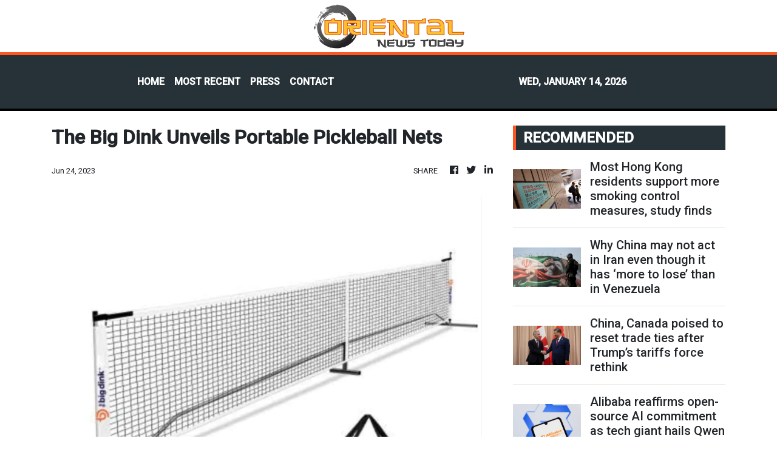

--- FILE ---
content_type: text/html
request_url: https://orientalnewstoday.com/news/the-big-dink-unveils-portable-pickleball-nets-/441179
body_size: 793
content:
<!DOCTYPE html>
<html lang="en">
  <head>
    <meta charset="utf-8" />
    <title>Oriental News Today - Daily Asia News</title>
    <base href="/" />
    <meta
      name="description"
      content="Delivers breaking news and deep engaging content in Asia with the up-to-the-minute news, weather, and analysis about issues in Asia. "
    />
    <meta name="viewport" content="width=device-width, initial-scale=1" />
    <link rel="icon" type="image/x-icon" href="favicon.ico" />
    <link href="https://fonts.googleapis.com/css?family=Roboto:300,400,500&display=swap" rel="stylesheet" />
    <link href="https://fonts.googleapis.com/icon?family=Material+Icons" rel="stylesheet" />
    <!-- Google Analytics -->
    <script>
      (function (i, s, o, g, r, a, m) {
        i['GoogleAnalyticsObject'] = r;
        (i[r] =
          i[r] ||
          function () {
            (i[r].q = i[r].q || []).push(arguments);
          }),
          (i[r].l = 1 * new Date());
        (a = s.createElement(o)), (m = s.getElementsByTagName(o)[0]);
        a.async = 1;
        a.src = g;
        m.parentNode.insertBefore(a, m);
      })(window, document, 'script', 'https://www.google-analytics.com/analytics.js', 'ga');
      ga('create', 'UA-82391315-10', 'auto');
      ga('send', 'pageview');
    </script>
  <link rel="stylesheet" href="styles.c4498cb604ec67bbc71d.css"></head>
  <body>
    <app-root></app-root>
  <script src="runtime-es2015.c091ff0e86063178e49b.js" type="module"></script><script src="runtime-es5.c091ff0e86063178e49b.js" nomodule defer></script><script src="polyfills-es5.1a3c78b07cd6f16c6e9a.js" nomodule defer></script><script src="polyfills-es2015.1f913f16a2d346cc8bdc.js" type="module"></script><script src="scripts.423e8f522e7fbeeb83fa.js" defer></script><script src="main-es2015.8813e0b088e90e58a0f1.js" type="module"></script><script src="main-es5.8813e0b088e90e58a0f1.js" nomodule defer></script></body>
</html>


--- FILE ---
content_type: text/html; charset=utf-8
request_url: https://us-central1-vertical-news-network.cloudfunctions.net/get/fetch-include-rss
body_size: 45883
content:
[
  {
    "id": 111444758,
    "title": "Most Hong Kong residents support more smoking control measures, study finds",
    "summary": "Nearly 90 per cent of Hong Kong residents support stronger smoking control measures, a poll has found, while a separate study estimates that raising tobacco tax progressively could cut the city’s smoking rate significantly within a decade.\nThe Hong Kong Council on Smoking and Health (COSH) and academics on Tuesday announced findings of both a survey and a study by two universities.\nThe survey gauged public opinion on tobacco control policies while the study projected and analysed the effects of...",
    "slug": "most-hong-kong-residents-support-more-smoking-control-measures-study-finds",
    "link": "https://www.scmp.com/news/hong-kong/health-environment/article/3339788/most-hong-kong-residents-support-more-smoking-control-measures-study-finds?utm_source=rss_feed",
    "date_published": "2026-01-13T15:32:16.000Z",
    "images": "https://cdn.i-scmp.com/sites/default/files/styles/1280x720/public/d8/images/canvas/2026/01/13/119a85cc-8de6-4fcb-ac61-3c25da608101_1900b700.jpg?itok=SjM4eBbM&v=1768318201",
    "categories": "1558",
    "img_id": "0",
    "caption": "",
    "country": "Hong Kong",
    "source_type": "rss",
    "source": "South China Morning Post"
  },
  {
    "id": 111444759,
    "title": "Why China may not act in Iran even though it has ‘more to lose’ than in Venezuela",
    "summary": "China has “more to lose” compared with Venezuela if Iran’s rulers should fall, according to diplomatic observers, but it is expected to avoid direct intervention.\nThe country is facing a wave of anti-government protests fuelled by economic hardship in which hundreds, if not thousands, of protesters are thought to have been killed.\nUS President Donald Trump has said he was looking at “some very strong options” and this week announced a new set of tariffs targeting countries that maintained...",
    "slug": "why-china-may-not-act-in-iran-even-though-it-has-more-to-lose-than-in-venezuela",
    "link": "https://www.scmp.com/news/china/diplomacy/article/3339777/why-china-may-not-act-iran-even-though-it-has-more-lose-venezuela?utm_source=rss_feed",
    "date_published": "2026-01-13T15:00:11.000Z",
    "images": "https://cdn.i-scmp.com/sites/default/files/styles/1280x720/public/d8/images/canvas/2026/01/13/e26394c3-3685-482a-9dfc-1447ac5449d8_4799dad3.jpg?itok=bK59Qx0v&v=1768309237",
    "categories": "1558",
    "img_id": "0",
    "caption": "",
    "country": "China",
    "source_type": "rss",
    "source": "South China Morning Post"
  },
  {
    "id": 111437669,
    "title": "Activist investor David Webb dies at 60",
    "summary": "Hong Kong corporate governance activist David Webb has died on Tuesday at the age of 60, according to an announcement made on his social media platform. \r\n\r\n\"It is with great sadness that we share that David M. Webb MBE passed away peacefully in Hong Kong on Tuesday January 13th, 2026 from metastatic prostate cancer. David will be missed by family, many friends, and supporters. The family request privacy at this difficult time,\" a post on his X account read. \r\n\r\nBorn in Britain in 1965, Webb moved to Hong Kong in 1991 as an investment banker. \r\n\r\nSeveral years later, he founded Webb-site.com — a free online site that offers stock market news and data while advocating for transparency as well as better corporate and economic governance. He's considered one of the city's most vocal activist investors whose investigations into  corporate misconduct had triggered regulatory probes. \r\n\r\nIn 2020, Webb revealed that he was diagnosed with metastatic prostate cancer and would step back from in-depth research on listed companies.\r\n\r\nAs his illness progressed, he announced last February that he would shut down Webb-site.com and release the database for public download.\r\n\r\nWebb is survived by his wife and two children.",
    "slug": "activist-investor-david-webb-dies-at-60",
    "link": "https://news.rthk.hk/rthk/en/component/k2/1839713-20260113.htm",
    "date_published": "2026-01-13T14:08:06.000Z",
    "images": "",
    "categories": "1558",
    "img_id": "0",
    "caption": "",
    "country": "Hong Kong",
    "source_type": "rss",
    "source": "RTHK"
  },
  {
    "id": 111437661,
    "title": "China, Canada poised to reset trade ties after Trump’s tariffs force rethink",
    "summary": "Canada and China appear ready to kick-start trade talks after years of strained relations, with Canadian Prime Minister Mark Carney’s visit to Beijing this week coinciding with both countries questioning their once stronger ties with the United States, analysts said.\nCarney travelled to Beijing on Tuesday for his first official visit to the country, where he will discuss trade, agriculture and energy with officials from Canada’s second-largest single-country trading partner.\nLiang Yan, a...",
    "slug": "china-canada-poised-to-reset-trade-ties-after-trumps-tariffs-force-rethink",
    "link": "https://www.scmp.com/economy/global-economy/article/3339747/china-canada-poised-reset-trade-ties-after-trumps-tariffs-force-rethink?utm_source=rss_feed",
    "date_published": "2026-01-13T14:00:11.000Z",
    "images": "https://cdn.i-scmp.com/sites/default/files/styles/1280x720/public/d8/images/canvas/2026/01/13/104f4c56-2eee-442f-8362-07379a25092b_a7324d10.jpg?itok=BuiHMZyh&v=1768296682",
    "categories": "1558",
    "img_id": "0",
    "caption": "",
    "country": "China",
    "source_type": "rss",
    "source": "South China Morning Post"
  },
  {
    "id": 111437665,
    "title": "Alibaba reaffirms open-source AI commitment as tech giant hails Qwen achievements",
    "summary": "Alibaba Group Holding’s artificial intelligence strategy is defined by a commitment to open-source models, the company said on Tuesday, following a year of soaring adoption for its suite of AI services.\nThe statement came as Alibaba’s stock in New York rose more than 10 per cent on Monday, following news that its flagship Qwen family of AI models surpassed 700 million downloads on the developer platform Hugging Face, making it the world’s most widely adopted open-source AI system.\n“A defining...",
    "slug": "alibaba-reaffirms-opensource-ai-commitment-as-tech-giant-hails-qwen-achievements",
    "link": "https://www.scmp.com/tech/big-tech/article/3339765/alibaba-reaffirms-open-source-ai-commitment-tech-giant-hails-qwen-achievements?utm_source=rss_feed",
    "date_published": "2026-01-13T13:30:10.000Z",
    "images": "https://cdn.i-scmp.com/sites/default/files/styles/1280x720/public/d8/images/canvas/2026/01/13/8cca433e-1c2c-4d8d-9573-8b33d9729dc5_116190b6.jpg?itok=hbjzAsub&v=1768304355",
    "categories": "3492,4637,1005,1432,1436,2688,3484,3493,3552,3563,3566,4645,4654,4671,4728,4743,4751,4752,4758,4771,4772,4779,4780,4794,4795,4796,4797",
    "img_id": "0",
    "caption": "",
    "country": "China",
    "source_type": "rss",
    "source": "South China Morning Post"
  },
  {
    "id": 111437662,
    "title": "Alibaba reaffirms open-source AI commitment as tech giant hails Qwen achievements",
    "summary": "Alibaba Group Holding’s artificial intelligence strategy is defined by a commitment to open-source models, the company said on Tuesday, following a year of soaring adoption for its suite of AI services.\nThe statement came as Alibaba’s stock in New York rose more than 10 per cent on Monday, following news that its flagship Qwen family of AI models surpassed 700 million downloads on the developer platform Hugging Face, making it the world’s most widely adopted open-source AI system.\n“A defining...",
    "slug": "alibaba-reaffirms-opensource-ai-commitment-as-tech-giant-hails-qwen-achievements",
    "link": "https://www.scmp.com/tech/big-tech/article/3339765/alibaba-reaffirms-open-source-ai-commitment-tech-giant-hails-qwen-achievements?utm_source=rss_feed",
    "date_published": "2026-01-13T13:30:10.000Z",
    "images": "https://cdn.i-scmp.com/sites/default/files/styles/1280x720/public/d8/images/canvas/2026/01/13/8cca433e-1c2c-4d8d-9573-8b33d9729dc5_116190b6.jpg?itok=hbjzAsub&v=1768304355",
    "categories": "1558",
    "img_id": "0",
    "caption": "",
    "country": "China",
    "source_type": "rss",
    "source": "South China Morning Post"
  },
  {
    "id": 111437659,
    "title": "Hong Kong activist loses legal fight over prison shorts ban for female inmates",
    "summary": "A jailed activist has lost a judicial review against a Hong Kong Correctional Services Department (CSD) rule that prohibits female inmates from wearing shorts in summer, with the court ruling that the women’s standard prison uniform was carefully designed and did not constitute discrimination.\nHigh Court judge Russell Coleman said on Tuesday that there was “little merit” in Chow Hang-tung’s argument that the department’s clothing policy violated her right to equality.\nUnder the existing rules,...",
    "slug": "hong-kong-activist-loses-legal-fight-over-prison-shorts-ban-for-female-inmates",
    "link": "https://www.scmp.com/news/hong-kong/law-and-crime/article/3339778/hong-kong-activist-loses-legal-fight-over-prison-shorts-ban-female-inmates?utm_source=rss_feed",
    "date_published": "2026-01-13T13:07:18.000Z",
    "images": "https://cdn.i-scmp.com/sites/default/files/styles/1280x720/public/d8/images/canvas/2026/01/13/bbe2cda7-99be-4f86-aaf9-a74966230607_85eed038.jpg?itok=Rt6nOQ5i&v=1768309636",
    "categories": "1558",
    "img_id": "0",
    "caption": "",
    "country": "Hong Kong",
    "source_type": "rss",
    "source": "South China Morning Post"
  },
  {
    "id": 111437663,
    "title": "Taiwan and the US launch joint production of 155mm artillery shells amid blockade fears",
    "summary": "Taiwan has begun co-producing 155mm (6.1-inch) artillery shells with the US, as the island moves to strengthen wartime ammunition resilience amid Beijing’s escalating military pressure and concern over supply disruptions in a high-intensity conflict.\nTaiwan’s defence ministry on Monday said Taipei and Washington had launched early-stage joint production of a new type of 155mm howitzer ammunition.\nLieutenant General Lin Wen-hsiang, head of Taiwan’s Armaments Bureau, testified during a legislative...",
    "slug": "taiwan-and-the-us-launch-joint-production-of-155mm-artillery-shells-amid-blockade-fears",
    "link": "https://www.scmp.com/news/china/military/article/3339770/taiwan-and-us-launch-joint-production-155mm-artillery-shells-amid-blockade-fears?utm_source=rss_feed",
    "date_published": "2026-01-13T13:00:13.000Z",
    "images": "https://cdn.i-scmp.com/sites/default/files/styles/1280x720/public/d8/images/canvas/2026/01/13/cb4159a6-1e38-4ba8-87ee-01dea5829b77_5edec344.jpg?itok=iPg8EZ4J&v=1768306442",
    "categories": "1558",
    "img_id": "0",
    "caption": "",
    "country": "China",
    "source_type": "rss",
    "source": "South China Morning Post"
  },
  {
    "id": 111437660,
    "title": "Hong Kong corporate governance activist David Webb dies at 60",
    "summary": "David Webb, the corporate governance activist renowned for his free public database and his explosive “Enigma Network” exposé that rocked the Hong Kong stock exchange, has died aged 60 of metastatic prostate cancer.\nA notice posted on one of his social media accounts confirmed his death on Tuesday. He is survived by his wife and two children.\n“It is with great sadness that we share that David M Webb MBE passed away peacefully in Hong Kong on Tuesday January 13, 2026 from metastatic prostate...",
    "slug": "hong-kong-corporate-governance-activist-david-webb-dies-at-60",
    "link": "https://www.scmp.com/news/hong-kong/hong-kong-economy/article/3339776/hong-kong-corporate-governance-activist-david-webb-dies-60?utm_source=rss_feed",
    "date_published": "2026-01-13T12:56:05.000Z",
    "images": "https://cdn.i-scmp.com/sites/default/files/styles/1280x720/public/d8/images/canvas/2026/01/13/92bace97-604d-4056-9765-041806066b26_b8401b90.jpg?itok=kmJ-19nb&v=1768308964",
    "categories": "1558",
    "img_id": "0",
    "caption": "",
    "country": "Hong Kong",
    "source_type": "rss",
    "source": "South China Morning Post"
  },
  {
    "id": 111427392,
    "title": "South China Sea: claims of coercion, deception as Beijing and Manila wage new war of words",
    "summary": "China and the Philippines have again exchanged barbs over confrontations in the disputed South China Sea, with each accusing the other of provocation and escalating tensions.\nThe Chinese embassy in the Philippines on Tuesday said a statement the day before by the National Maritime Council – a government body created by Philippine President Ferdinand Marcos Jnr in 2024 to address the nation’s maritime challenges – was “unfounded and misleading”.\nIt accused Manila of “provoking trouble and...",
    "slug": "south-china-sea-claims-of-coercion-deception-as-beijing-and-manila-wage-new-war-of-words",
    "link": "https://www.scmp.com/news/china/diplomacy/article/3339766/south-china-sea-claims-coercion-deception-beijing-and-manila-wage-new-war-words?utm_source=rss_feed",
    "date_published": "2026-01-13T12:06:07.000Z",
    "images": "https://cdn.i-scmp.com/sites/default/files/styles/1280x720/public/d8/images/canvas/2026/01/13/1cf32fe6-14c5-4c13-9f9d-cf5a64986387_eca8db84.jpg?itok=KC545Let&v=1768304388",
    "categories": "1558",
    "img_id": "0",
    "caption": "",
    "country": "China",
    "source_type": "rss",
    "source": "South China Morning Post"
  },
  {
    "id": 111427393,
    "title": "Chinese firm Sinovac to supply vaccine to Chile ahead of flu season",
    "summary": "The Chilean government has awarded a contract to Chinese biopharmaceutical firm Sinovac Biotech to supply its influenza vaccine ahead of the southern hemisphere winter.\nThe vaccine will be part of Chile’s nationwide immunisation programme, which public health body Cenabast said was “internationally recognised for its impact on public health protection, particularly among high-risk groups”.\nBeijing-based Sinovac’s influenza vaccine uses an inactivated virus based on a split-virion platform – a...",
    "slug": "chinese-firm-sinovac-to-supply-vaccine-to-chile-ahead-of-flu-season",
    "link": "https://www.scmp.com/news/china/science/article/3339739/chinese-firm-sinovac-supply-vaccine-chile-ahead-flu-season?utm_source=rss_feed",
    "date_published": "2026-01-13T12:00:18.000Z",
    "images": "https://cdn.i-scmp.com/sites/default/files/styles/1280x720/public/d8/images/canvas/2026/01/13/194b8044-0bf1-4572-b4bf-c84593d68346_d0e7f217.jpg?itok=lkhIs3zK&v=1768295188",
    "categories": "1558",
    "img_id": "0",
    "caption": "",
    "country": "China",
    "source_type": "rss",
    "source": "South China Morning Post"
  },
  {
    "id": 111427378,
    "title": "Nearly 1 in 4 Hong Kong students can’t finish homework without AI, study shows",
    "summary": "A leading Hong Kong think tank has called for a centralised platform for AI in schools, revealing that while 95 per cent of students use the technology, nearly one in four struggle to finish homework without it, putting their problem-solving and analytical thinking skills at risk.\nOur Hong Kong Foundation on Tuesday also said a more comprehensive AI curriculum should be formulated to cover students at all academic levels.\nThe think tank surveyed 1,200 primary and secondary teachers and students...",
    "slug": "nearly-1-in-4-hong-kong-students-cant-finish-homework-without-ai-study-shows",
    "link": "https://www.scmp.com/news/hong-kong/education/article/3339760/nearly-1-4-hong-kong-students-cant-finish-homework-without-ai-study-shows?utm_source=rss_feed",
    "date_published": "2026-01-13T11:07:24.000Z",
    "images": "https://cdn.i-scmp.com/sites/default/files/styles/1280x720/public/d8/images/canvas/2026/01/13/64246755-5af3-4a39-af45-f22d726be5b7_74a8c3d6.jpg?itok=HmKdF2He&v=1768300936",
    "categories": "1558",
    "img_id": "0",
    "caption": "",
    "country": "Hong Kong",
    "source_type": "rss",
    "source": "South China Morning Post"
  },
  {
    "id": 111427379,
    "title": "Hong Kong government to replace Tai Po district officer Eunice Chan",
    "summary": "Hong Kong authorities have replaced Tai Po district officer Eunice Chan Hau-man, who recently apologised for her choice of attire at the funeral of the firefighter who died in the catastrophic Wang Fuk Court blaze.\nTwo government sources said on Tuesday that her removal was not triggered by the episode, but had been planned “for a long period of time” after multiple internal complaints against Chan, who had served in the role for seven years.\nThose complaints were related to her abrasive...",
    "slug": "hong-kong-government-to-replace-tai-po-district-officer-eunice-chan",
    "link": "https://www.scmp.com/news/hong-kong/article/3339761/hong-kong-government-replace-tai-po-district-officer-eunice-chan?utm_source=rss_feed",
    "date_published": "2026-01-13T11:02:27.000Z",
    "images": "https://cdn.i-scmp.com/sites/default/files/styles/1280x720/public/d8/images/canvas/2026/01/13/8dc7fa9b-c946-45b2-944e-43ce8aa1cca4_24831dc1.jpg?itok=k6eNblAs&v=1768302139",
    "categories": "1558",
    "img_id": "0",
    "caption": "",
    "country": "Hong Kong",
    "source_type": "rss",
    "source": "South China Morning Post"
  },
  {
    "id": 111427433,
    "title": "COSH wants smoke to clear on tobacco control",
    "summary": "The Hong Kong Council of Smoking and Health (COSH) on Tuesday urged authorities to set a concrete timeline and clarify details for tobacco-control measures that are still awaiting Legislative Council review. \r\n\r\nChairman Henry Tong noted that several policies – including a ban on non-menthol flavoured tobacco, a stamp duty system for cigarettes and the introduction of plain packaging – had been scheduled for implementation in the second quarter of 2027, yet no specific date had been finalised.\r\n\r\nHe also urged the swift enforcement of a ban on “smoking while walking\", suggesting that rapidly expanding outdoor no-smoking zones would be the most effective short-term strategy.\r\n\r\nHe pointed to Shanghai’s Nanjing Road, a bustling shopping district, as a successful model. \r\n\r\n\"All of Nanjing Road is a non-smoking area. I found that, including tourists and the citizens in Shanghai, they are very law abiding. I didn't see anyone smoke on Nanjing Road,\" Tong said. \r\n\r\n\"This greatly reduced the harmful effects of second-hand smoke to the public. Hong Kong can model this to reduce the effects of second-hand smoke to harmful effects to the public.\"\r\n\r\nWith the fiscal budget announcement coming up next month, the council is also advocating for a significant increase in tobacco tax. \r\n\r\nCiting automatic tax adjustment mechanisms in countries like Australia and the UK, COSH recommended raising the city’s tobacco tax to 75 percent starting in the next fiscal year, with annual increases thereafter.\r\n\r\nTong also called on the government to define a clear “smoke-free generation” timeline to encourage more people to quit.\r\n\r\nThese appeals are supported by recent survey data conducted by The University of Hong Kong commissioned by COSH between December 2024 and May 2025 that took in 5,600 respondents.\r\n\r\nThe survey found that nearly half of the respondents had been exposed to second-hand smoke in the seven days prior to the interview. \r\n\r\nIt said that common exposure locations included pavements, road crossings, parks and outdoor bars.",
    "slug": "cosh-wants-smoke-to-clear-on-tobacco-control",
    "link": "https://news.rthk.hk/rthk/en/component/k2/1839690-20260113.htm",
    "date_published": "2026-01-13T10:37:12.000Z",
    "images": "",
    "categories": "1558",
    "img_id": "0",
    "caption": "",
    "country": "Hong Kong",
    "source_type": "rss",
    "source": "RTHK"
  },
  {
    "id": 111427434,
    "title": "Firms warned not to skirt new rules on paid leave",
    "summary": "Welfare Secretary Chris Sun on Tuesday urged companies not to try to wriggle out of complying with new legislation designed to ensure more workers receive paid rest days and holidays. \r\n\r\nFrom Sunday, people working at least 68 hours over four weeks will be considered to be in continuous employment and will therefore qualify for the days off, a rule known as \"468\".\r\n\r\nThis is a change to the current \"418\" rule, which defines continuous employment as working at least 18 hours a week for four weeks in a row.\r\n\r\nSun said the government will take the new regulations seriously and will initiate prosecutions where necessary. \r\n\r\nHe cautioned that companies should not reduce the hours they offer staff and simply hire more part-time workers instead. \r\n\r\n\"In Hong Kong's labour market, both employers and employees can make their own choice. But the point is, employers have to follow regulation requirements. Employers are not allowed to go into a grey area as they will be considered to be violating the law,\" he said. \r\n\r\n\"If there are any disputes that arise from how to calculate work hours, the Labour Relations Division under the Labour Department will be able to help.\"\r\n\r\nOn a separate note, Sun said that around 1,600 caregivers living in public housing estates have been referred to support organisations since a database of such people was set up last July.\r\n \r\n“If we did not have a high-risk database and no care teams to help us do home visits, these 1,600 households would have been hidden. But now that we have found them, we will be able to give them adequate support,” he said.\r\n\r\n“We will seek to expand our coverage. For now, we put our focus on public housing estates, because it is the quickest way, but next we will involve those living in 'three-nil' buildings and housing units under the Housing Society.”",
    "slug": "firms-warned-not-to-skirt-new-rules-on-paid-leave",
    "link": "https://news.rthk.hk/rthk/en/component/k2/1839682-20260113.htm",
    "date_published": "2026-01-13T10:04:29.000Z",
    "images": "",
    "categories": "1558",
    "img_id": "0",
    "caption": "",
    "country": "Hong Kong",
    "source_type": "rss",
    "source": "RTHK"
  },
  {
    "id": 111427394,
    "title": "Chinese rocket shares slump after warnings on ‘irrational’ rally",
    "summary": "Shares of Chinese companies tied to commercial rocket production tumbled after they cautioned that a recent rally had outpaced underlying fundamentals.\nHunan Aerospace Huanyu Communication Technology plunged as much as 20 per cent on Tuesday, while China Spacesat dropped as much as 10 per cent before rebounding. Goldwind Science & Technology, which has a stake in rocket start-up LandSpace Technology, fell more than 13 per cent.\nChina Aerospace Times Electronics Technology, CICT Mobile...",
    "slug": "chinese-rocket-shares-slump-after-warnings-on-irrational-rally",
    "link": "https://www.scmp.com/business/markets/article/3339752/chinese-rocket-shares-slump-after-warnings-irrational-rally?utm_source=rss_feed",
    "date_published": "2026-01-13T09:51:01.000Z",
    "images": "https://cdn.i-scmp.com/sites/default/files/styles/1280x720/public/d8/images/canvas/2026/01/13/85008964-0775-40ec-8c66-1212137fe8e8_55ef9cb3.jpg?itok=U9CRYz6l&v=1768297859",
    "categories": "1558",
    "img_id": "0",
    "caption": "",
    "country": "China",
    "source_type": "rss",
    "source": "South China Morning Post"
  },
  {
    "id": 111427395,
    "title": "US moves for AI dominance to outpace China with new ‘overwhelming’ military strategy",
    "summary": "America’s top defence official declared that the US must achieve unquestioned AI “dominance” to prevent adversaries from gaining a technological edge, as he unveiled a strategy that includes integrating Elon Musk’s chatbot Grok.\nSecretary of Defence Pete Hegseth’s announcement did not mention China by name, but it came a month after a report to the US Congress in which the Pentagon warned of Beijing’s accelerating use of AI to reach its military modernisation goals.\nOn Monday, Hegseth said the...",
    "slug": "us-moves-for-ai-dominance-to-outpace-china-with-new-overwhelming-military-strategy",
    "link": "https://www.scmp.com/news/china/military/article/3339743/us-moves-ai-dominance-outpace-china-new-overwhelming-military-strategy?utm_source=rss_feed",
    "date_published": "2026-01-13T09:14:14.000Z",
    "images": "https://cdn.i-scmp.com/sites/default/files/styles/1280x720/public/d8/images/canvas/2026/01/13/ea9927f3-cbab-4c66-9ff8-198d040e8467_59e71605.jpg?itok=cyIAmzI2&v=1768295654",
    "categories": "1558",
    "img_id": "0",
    "caption": "",
    "country": "China",
    "source_type": "rss",
    "source": "South China Morning Post"
  },
  {
    "id": 111427396,
    "title": "Can Europe rebuild its strength to trade with China without fear?",
    "summary": "China and the European Union began 2026 with another trade clash. As the EU’s Carbon Border Adjustment Mechanism entered its definitive phase, Brussels tightened compliance and Beijing warned of countermeasures. However, this week, the two sides signalled progress on defusing the electric vehicle dispute; the EU issued guidance to Chinese EV exporters on submitting minimum price plans.\nThe juxtaposition underlines the point: even when one high-profile area shifts from escalation to technical...",
    "slug": "can-europe-rebuild-its-strength-to-trade-with-china-without-fear",
    "link": "https://www.scmp.com/opinion/china-opinion/article/3339329/can-europe-rebuild-its-strength-trade-china-without-fear?utm_source=rss_feed",
    "date_published": "2026-01-13T08:30:10.000Z",
    "images": "https://cdn.i-scmp.com/sites/default/files/styles/1280x720/public/d8/images/canvas/2026/01/13/59ac7d16-c188-4643-99b0-9bdb9832549e_856f2e2a.jpg?itok=0hQfqNHY&v=1768282171",
    "categories": "1558",
    "img_id": "0",
    "caption": "",
    "country": "China",
    "source_type": "rss",
    "source": "South China Morning Post"
  },
  {
    "id": 111427380,
    "title": "Hong Kong’s Chinese-language newspaper Ming Pao to cease operations in Canada",
    "summary": "Hong Kong newspaper Ming Pao is winding up its operations in Canada by the end of this month, marking the closure of all newsrooms run by the city’s major print publications in the North American country.\nEmployees working for the Toronto and Vancouver editions of Ming Pao Newspapers (Canada) were notified of the decision on Monday via termination letters sent by the parent company in Hong Kong.\nMing Pao Canada reported in its video daily news that its final day of operations would be January...",
    "slug": "hong-kongs-chineselanguage-newspaper-ming-pao-to-cease-operations-in-canada",
    "link": "https://www.scmp.com/news/hong-kong/society/article/3339730/hong-kongs-chinese-language-newspaper-ming-pao-cease-operations-canada?utm_source=rss_feed",
    "date_published": "2026-01-13T08:24:40.000Z",
    "images": "https://cdn.i-scmp.com/sites/default/files/styles/1280x720/public/d8/images/canvas/2026/01/13/fa418cbe-8127-4489-93a3-27e43bef2d94_9a8f1a9c.jpg?itok=rdtlc7Cm&v=1768292583",
    "categories": "1558",
    "img_id": "0",
    "caption": "",
    "country": "Hong Kong",
    "source_type": "rss",
    "source": "South China Morning Post"
  },
  {
    "id": 111427438,
    "title": "China 'to protect interests' from new tariff threat",
    "summary": "China said on Tuesday it would protect its rights and interests after US President Donald Trump announced a 25 percent tariff on any country doing business with Iran.\r\n\r\n\"We have always believed that there are no winners in a tariff war, and China will resolutely safeguard its legitimate rights and interests,\" foreign ministry spokeswoman Mao Ning said when asked about Trump's levy announcement.\r\n\r\nThe Chinese embassy in Washington also said it opposed \"any illicit unilateral sanctions and long-arm jurisdiction.\"\r\n\r\nIn a posting on X, an embassy spokesperson said China's position against the indiscriminate imposition of tariffs is consistent and clear.\r\n\r\n\"Tariff wars and trade wars have no winners, and coercion and pressure cannot solve problems,\" spokesperson Liu Pengyu said.\r\n\r\nIn response to a question about advice for Chinese citizens travelling to Iran for tourism purposes, Mao said Beijing was \"closely monitoring the development of the situation\".\r\n\r\n\"We will take all necessary measures to protect the safety of Chinese citizens,\" she said. (AFP/Reuters)",
    "slug": "china-to-protect-interests-from-new-tariff-threat",
    "link": "https://news.rthk.hk/rthk/en/component/k2/1839637-20260113.htm",
    "date_published": "2026-01-13T08:22:58.000Z",
    "images": "",
    "categories": "1558",
    "img_id": "0",
    "caption": "",
    "country": "China",
    "source_type": "rss",
    "source": "RTHK"
  },
  {
    "id": 111427381,
    "title": "Former Hong Kong Apple Daily executive ‘regrets’ not standing up to ex-boss Jimmy Lai",
    "summary": "A former senior executive of the now-defunct Hong Kong newspaper Apple Daily regrets not standing firmly by her journalistic principles against the editorial interference of her ex-boss Jimmy Lai Chee-ying, her lawyer has told a court hearing.\nThree High Court judges adjourned the sentencing of Lai and eight others until an unspecified date after defence lawyers wrapped up their mitigation arguments at West Kowloon Court on Tuesday.\nAppeals for leniency were made on behalf of five former senior...",
    "slug": "former-hong-kong-apple-daily-executive-regrets-not-standing-up-to-exboss-jimmy-lai",
    "link": "https://www.scmp.com/news/hong-kong/law-and-crime/article/3339727/executive-hong-kongs-apple-daily-regrets-not-standing-ex-boss-jimmy-lai?utm_source=rss_feed",
    "date_published": "2026-01-13T08:13:05.000Z",
    "images": "https://cdn.i-scmp.com/sites/default/files/styles/1280x720/public/d8/images/canvas/2026/01/13/92b32ed8-04ca-4ec1-9050-572f89ceef05_6ba2adfa.jpg?itok=5N3_Fdyw&v=1768291983",
    "categories": "1558",
    "img_id": "0",
    "caption": "",
    "country": "Hong Kong",
    "source_type": "rss",
    "source": "South China Morning Post"
  },
  {
    "id": 111427435,
    "title": "Think tank calls for AI frameworks in schools",
    "summary": "A think tank on Tuesday urged the government to formulate frameworks for using artificial intelligence in schools, after a survey found most teachers and students already rely on AI tools daily.\r\n\r\nThe Our Hong Kong Foundation (OHKF) polled 1,200 teaching staff and students, mostly from secondary schools, on their use of AI in teaching and learning from July to December.\r\n\r\nMore than 90 percent of teachers said they used AI tools, mainly to assist with teaching and handle administrative work.\r\n\r\nAI adoption was even higher among students, as 95 percent said they used it for tasks such as searching information and completing homework.\r\n\r\nThe foundation said teachers are generally worried that over-reliance on AI could weaken students’ development, especially in problem-solving and critical-thinking skills.\r\n\r\nBoth students and teachers also expressed concern about privacy and data security when using AI tools. \r\n\r\nTeachers lack the ability and knowledge to properly guide students in using AI, the think tank said, pointing to survey results showing teachers rated their own AI proficiency even lower than the ratings students gave themselves.\r\n\r\nThe foundation said the government should formulate two key frameworks for AI use in education: one to guide teachers on instructing students in proper, ethical AI use, and the other to introduce a progressive AI literacy curriculum for students to build understanding step by step.\r\n\r\nDeputy research director Victor Kwok said Hong Kong can take reference from frameworks in other places, such as those formulated by Singapore or the Organisation for Economic Co-operation and Development (OECD).\r\n\r\n“It's practically impossible to have very binding frameworks,” he said. \r\n\r\n“But just like we outlined the case for OECD they would throw out some scenarios of where we can draw parallels in terms of, using the same idea of how to use those tools and then the teachers can follow.”\r\n\r\nThe think tank also said the Education Bureau should establish a one-stop AI education resource platform to reduce repetitive resources scattered among schools, which causes wastage.\r\n\r\nOn-the-job AI training should cover all subject teachers instead of just targeting science teachers, while trainee teachers should also receive training in AI literacy and pedagogical applications, it added.",
    "slug": "think-tank-calls-for-ai-frameworks-in-schools",
    "link": "https://news.rthk.hk/rthk/en/component/k2/1839660-20260113.htm",
    "date_published": "2026-01-13T08:03:29.000Z",
    "images": "",
    "categories": "1558",
    "img_id": "0",
    "caption": "",
    "country": "Hong Kong",
    "source_type": "rss",
    "source": "RTHK"
  },
  {
    "id": 111427397,
    "title": "‘Resolution revolution’ pioneer Alexey Amunts leaves Max Planck to join China’s SMART",
    "summary": "Cell scientist Alexey Amunts – an expert in mitochondrial biochemistry – relocated to China this month to join the Shenzhen Medical Academy of Research and Translation (SMART).\nAmunts, who was previously at the Max Planck Institute in Germany, confirmed he had joined SMART as a senior investigator and would “contribute to its international relations agenda”.\nHe is internationally recognised for his breakthroughs in visualising life’s molecular machinery at near-atomic resolution. Britain’s...",
    "slug": "resolution-revolution-pioneer-alexey-amunts-leaves-max-planck-to-join-chinas-smart",
    "link": "https://www.scmp.com/news/china/science/article/3339717/resolution-revolution-pioneer-alexey-amunts-leaves-max-planck-join-chinas-smart?utm_source=rss_feed",
    "date_published": "2026-01-13T08:00:27.000Z",
    "images": "https://cdn.i-scmp.com/sites/default/files/styles/1280x720/public/d8/images/canvas/2026/01/13/d00ff1fe-d31a-40af-bf88-55a2019de4bd_0a8212e1.jpg?itok=NTrDYr_G&v=1768289238",
    "categories": "1558",
    "img_id": "0",
    "caption": "",
    "country": "China",
    "source_type": "rss",
    "source": "South China Morning Post"
  },
  {
    "id": 111427398,
    "title": "UBS conveys upbeat note on Chinese stocks in 2026 as global investors seek diversification",
    "summary": "UBS Group conveyed a sanguine outlook on Chinese stocks in 2026, as the world’s second-largest economy proved to be an important alternative for global investors seeking to diversify away from US equities, which face headwinds from stretched valuations to jitters about the independence of the Federal Reserve.\nChinese stocks are expected to be energised by the nation’s growing innovation capability, greater adoption of artificial intelligence across traditional industries and potential inflows...",
    "slug": "ubs-conveys-upbeat-note-on-chinese-stocks-in-2026-as-global-investors-seek-diversification",
    "link": "https://www.scmp.com/business/china-business/article/3339725/ubs-conveys-upbeat-note-chinese-stocks-2026-global-investors-seek-diversification?utm_source=rss_feed",
    "date_published": "2026-01-13T07:56:50.000Z",
    "images": "https://cdn.i-scmp.com/sites/default/files/styles/1280x720/public/d8/images/canvas/2026/01/13/258c2d29-e7b9-4098-be5c-68a952a9c204_d70b4153.jpg?itok=6wPVEq1y&v=1768291009",
    "categories": "1558",
    "img_id": "0",
    "caption": "",
    "country": "China",
    "source_type": "rss",
    "source": "South China Morning Post"
  },
  {
    "id": 111427436,
    "title": "Higher pay sought for local domestic helpers",
    "summary": "Unions have called for a pay rise of no less than 3.5 percent for local domestic helpers this year and harsher law enforcement against illegal workers.\r\n\r\nThis came as the Federation of Hong Kong and Kowloon Labour Unions and Home Services Employees Association surveyed nearly 200 helpers and found that more than half of the respondents were earning HK$120 or less per hour.\r\n\r\nOne fourth of the respondents are not satisfied with their earnings, the survey showed.\r\n\r\nOne helper, Wong Yau-ching, said there were fewer job opportunities around now compared to before the pandemic and that the pay was lower. \r\n\r\nShe believed the decline in job opportunities was happening because of illegal workers.\r\n\r\n“In the past, there were over 200 job opportunities a day and we could choose one with a convenient location and suitable time,\" Wong said. \r\n\r\n\"But now there are only dozens of jobs a day. We have no choice and may have to take jobs even if they are far away.” \r\n\r\nFederation chairman and lawmaker Lam Chun-sing appealed to the government to step up law enforcement against illegal workers.\r\n\r\nFor example, it can work with mainland authorities to look into social media posts made by suspected illegal workers, he said.\r\n\r\nLam also said local domestic helpers were expected to face particularly heavy workloads with spring cleaning in the run-up to the Lunar New Year and hoped employers could offer an hourly salary of no less than HK$175.",
    "slug": "higher-pay-sought-for-local-domestic-helpers",
    "link": "https://news.rthk.hk/rthk/en/component/k2/1839648-20260113.htm",
    "date_published": "2026-01-13T07:34:18.000Z",
    "images": "",
    "categories": "1558",
    "img_id": "0",
    "caption": "",
    "country": "Hong Kong",
    "source_type": "rss",
    "source": "RTHK"
  },
  {
    "id": 111427382,
    "title": "Beijing calls on Hong Kong to take lead in globalising traditional Chinese medicine",
    "summary": "Mainland China’s top health official has called on Hong Kong to serve as a key pillar in promoting traditional Chinese medicine globally, as the city’s leader pledged to align local policies with the national development strategy in the field.\nThe call was followed by two agreements signed by Hong Kong health authorities and national agencies to deepen collaborations on both Chinese medicine and cancer research.\nAt a launch ceremony for the Chinese Medicine Hospital and nearby testing institute...",
    "slug": "beijing-calls-on-hong-kong-to-take-lead-in-globalising-traditional-chinese-medicine",
    "link": "https://www.scmp.com/news/hong-kong/health-environment/article/3339718/beijing-urges-hong-kong-take-lead-globalising-traditional-chinese-medicine?utm_source=rss_feed",
    "date_published": "2026-01-13T07:29:02.000Z",
    "images": "https://cdn.i-scmp.com/sites/default/files/styles/1280x720/public/d8/images/canvas/2026/01/13/bde45658-1fe9-4605-a618-690dafe17e65_0604c62a.jpg?itok=nToeSFHh&v=1768289340",
    "categories": "1558",
    "img_id": "0",
    "caption": "",
    "country": "Hong Kong",
    "source_type": "rss",
    "source": "South China Morning Post"
  },
  {
    "id": 111427399,
    "title": "How a snap election in Japan could put Sanae Takaichi in a stronger position with China",
    "summary": "Japanese Prime Minister Sanae Takaichi is said to be weighing up an early election, a move that could put her in a stronger position with both China and the United States if she secures a decisive win, according to observers.\nBut a diplomatic thaw between Japan and China is not expected any time soon.\nMedia reports in recent days have suggested that Takaichi may call a snap general election to capitalise on her high approval ratings.\nCiting government sources, the Yomiuri Shinbun reported on...",
    "slug": "how-a-snap-election-in-japan-could-put-sanae-takaichi-in-a-stronger-position-with-china",
    "link": "https://www.scmp.com/news/china/diplomacy/article/3339685/how-snap-election-japan-could-put-sanae-takaichi-stronger-position-china?utm_source=rss_feed",
    "date_published": "2026-01-13T07:00:10.000Z",
    "images": "https://cdn.i-scmp.com/sites/default/files/styles/1280x720/public/d8/images/canvas/2026/01/13/f6e6c104-9f6b-4440-ac4d-0bd81e31a09c_55b94d5b.jpg?itok=1dqAdoY2&v=1768277678",
    "categories": "1558",
    "img_id": "0",
    "caption": "",
    "country": "China",
    "source_type": "rss",
    "source": "South China Morning Post"
  },
  {
    "id": 111427437,
    "title": "Legco to discuss post-fire support at first meeting",
    "summary": "Newly elected lawmakers are expected to discuss a government motion on support in the aftermath of the deadly Tai Po blaze at their first chamber meeting on Wednesday. \r\n\r\nThe legislators, who assumed their posts on January 1, will also debate a motion raised by one of their number on improving the management of building maintenance works.\r\n\r\nDuring the council meeting, Chief Executive John Lee will give a speech on government expectations for the new term of Legco, the \"positive interaction\" between executive authorities and the legislature, as well as matters relating to the disaster relief and follow-up support following the Wang Fuk Court inferno. \r\n\r\nThe government will move a motion titled \"support and rebuilding work after the fire at Wang Fuk Court in Tai Po\", which focuses on issues such as emergency financial assistance for residents and accommodation arrangements. \r\n\r\nThe legislature will also handle a motion proposed by lawmaker Mark Chong, urging the administration to reform the building maintenance sector's regime and crack down on bid-rigging, among other things.\r\n\r\nBut lawmakers will skip a regular question and answer session for officials.",
    "slug": "legco-to-discuss-postfire-support-at-first-meeting",
    "link": "https://news.rthk.hk/rthk/en/component/k2/1839650-20260113.htm",
    "date_published": "2026-01-13T06:53:11.000Z",
    "images": "",
    "categories": "1558",
    "img_id": "0",
    "caption": "",
    "country": "Hong Kong",
    "source_type": "rss",
    "source": "RTHK"
  },
  {
    "id": 111427383,
    "title": "Hong Kong’s SHKP secures HK$1.4 billion land deal in Northern Metropolis",
    "summary": "Lower land prices and the anticipation of a market recovery are among the reasons for a recent deal between a large Hong Kong developer and the government, which will set up one of the biggest housing projects in the Northern Metropolis, experts have said.\nTheir analysis followed an announcement by Sun Hung Kai Properties (SHKP) that it had entered into a land deal worth around HK$1.4 billion (US$179.5 million) with the government for a site in Kwu Tung South.\nThe company said that the site...",
    "slug": "hong-kongs-shkp-secures-hk14-billion-land-deal-in-northern-metropolis",
    "link": "https://www.scmp.com/news/hong-kong/hong-kong-economy/article/3339708/hong-kongs-shkp-secures-hk14-billion-land-deal-northern-metropolis?utm_source=rss_feed",
    "date_published": "2026-01-13T06:48:27.000Z",
    "images": "https://cdn.i-scmp.com/sites/default/files/styles/1280x720/public/d8/images/canvas/2026/01/13/95cd5158-6f98-4a9a-b5c2-51f356353891_ec00678e.jpg?itok=BQyaDGqa&v=1768286906",
    "categories": "1558",
    "img_id": "0",
    "caption": "",
    "country": "Hong Kong",
    "source_type": "rss",
    "source": "South China Morning Post"
  },
  {
    "id": 111427384,
    "title": "WHO, ex-Hong Kong leader CY Leung’s charity pledge to boost health ties",
    "summary": "A UN agency and a charity established by former Hong Kong leader Leung Chun-ying have agreed to strengthen collaboration on public health projects, following talks in Switzerland.\nTedros Adhanom Ghebreyesus, director general of the World Health Organization, met GX Foundation chairman Leung and CEO Emily Chan Ying-yang in Geneva, the charity said in a social media post on Tuesday.\n“Both parties held in-depth discussions [on Monday] on the various medical and public health projects GX is...",
    "slug": "who-exhong-kong-leader-cy-leungs-charity-pledge-to-boost-health-ties",
    "link": "https://www.scmp.com/news/hong-kong/health-environment/article/3339703/who-ex-hong-kong-leader-cy-leungs-charity-pledge-boost-health-ties?utm_source=rss_feed",
    "date_published": "2026-01-13T06:24:36.000Z",
    "images": "https://cdn.i-scmp.com/sites/default/files/styles/1280x720/public/d8/images/canvas/2026/01/13/18e53c64-bd5e-4c90-9386-e0297a5243b3_b9c158da.jpg?itok=sijZUjRv&v=1768285474",
    "categories": "1558",
    "img_id": "0",
    "caption": "",
    "country": "Hong Kong",
    "source_type": "rss",
    "source": "South China Morning Post"
  },
  {
    "id": 111427400,
    "title": "China’s central bank sets onshore yuan fixing at strongest point in nearly 16 months",
    "summary": "China’s central bank strengthened the yuan’s daily fixing for a third consecutive session to a nearly 16-month high, as the currency also held firm in offshore markets despite recent US dollar strength.\nOn Tuesday, the People’s Bank of China set the yuan’s midpoint rate, also known as the daily fixing rate, at 7.0103 to the US dollar – the strongest showing since the end of September 2024, when the rate was set at 7.0074.\nThat official midpoint rate, however, was still weaker than that of the...",
    "slug": "chinas-central-bank-sets-onshore-yuan-fixing-at-strongest-point-in-nearly-16-months",
    "link": "https://www.scmp.com/economy/china-economy/article/3339699/chinas-central-bank-sets-onshore-yuan-fixing-strongest-point-nearly-16-months?utm_source=rss_feed",
    "date_published": "2026-01-13T06:00:15.000Z",
    "images": "https://cdn.i-scmp.com/sites/default/files/styles/1280x720/public/d8/images/canvas/2026/01/13/f9a32c24-5d53-4488-959a-55fd6988f9d3_deadfa7a.jpg?itok=5HCCFKOH&v=1768282661",
    "categories": "1558",
    "img_id": "0",
    "caption": "",
    "country": "China",
    "source_type": "rss",
    "source": "South China Morning Post"
  },
  {
    "id": 111427385,
    "title": "‘Mr and Mrs Ho’ still without lawyers in Hong Kong court as assault case draws crowds",
    "summary": "Hong Kong internet couple “Mr and Mrs Ho” still have no legal representatives in a domestic violence dispute that escalated into a criminal case, which has drawn wide public attention and filled the court.\nThe District Court heard on Tuesday that Ho Huen, 77, widely known as Mr Ho, and his 44-year-old wife, Ye Xiuding, known as Mrs Ho, had yet to hire lawyers to defend themselves after being charged in May last year with unlawfully and maliciously wounding each other.\nJudge Stanley Chan...",
    "slug": "mr-and-mrs-ho-still-without-lawyers-in-hong-kong-court-as-assault-case-draws-crowds",
    "link": "https://www.scmp.com/news/hong-kong/article/3339698/mr-and-mrs-ho-hong-kong-court-unrepresented-assault-case-draws-crowds?utm_source=rss_feed",
    "date_published": "2026-01-13T05:36:08.000Z",
    "images": "https://cdn.i-scmp.com/sites/default/files/styles/1280x720/public/d8/images/canvas/2026/01/13/918d07f6-e89a-42de-b56c-d593a728faa3_03ba72df.jpg?itok=3zJETB6C&v=1768282566",
    "categories": "1558",
    "img_id": "0",
    "caption": "",
    "country": "Hong Kong",
    "source_type": "rss",
    "source": "South China Morning Post"
  },
  {
    "id": 111427401,
    "title": "US$1.7 billion SciNeuro-Novartis deal offers hope for 55 million Alzheimer’s patients",
    "summary": "A partnership between China’s SciNeuro Pharmaceuticals and Swiss pharmaceutical giant Novartis on Monday has revived hopes for treating Alzheimer’s disease, which affects some 55 million people worldwide and could cost the global economy US$2.8 trillion by 2030.\nThe deal, worth nearly US$1.7 billion, grants Novartis exclusive worldwide rights to develop and commercialise SciNeuro’s antibody candidates to develop drugs for the progressive brain disease.\nSciNeuro’s novel amyloid beta targeted...",
    "slug": "us17-billion-scineuronovartis-deal-offers-hope-for-55-million-alzheimers-patients",
    "link": "https://www.scmp.com/business/china-business/article/3339691/chinas-scineuro-novartis-sign-us17-billion-licensing-deal-develop-alzheimers-drugs?utm_source=rss_feed",
    "date_published": "2026-01-13T05:11:08.000Z",
    "images": "https://cdn.i-scmp.com/sites/default/files/styles/1280x720/public/d8/images/canvas/2026/01/13/8a0d45c2-71fa-4e0c-8dec-b6b4e5afda53_9c0a64ad.jpg?itok=xUuNPFj_&v=1768280507",
    "categories": "1558",
    "img_id": "0",
    "caption": "",
    "country": "China",
    "source_type": "rss",
    "source": "South China Morning Post"
  },
  {
    "id": 111427386,
    "title": "US$1.7 billion SciNeuro-Novartis deal offers hope for 55 million Alzheimer’s patients",
    "summary": "A partnership between China’s SciNeuro Pharmaceuticals and Swiss pharmaceutical giant Novartis on Monday has revived hopes for treating Alzheimer’s disease, which affects some 55 million people worldwide and could cost the global economy US$2.8 trillion by 2030.\nThe deal, worth nearly US$1.7 billion, grants Novartis exclusive worldwide rights to develop and commercialise SciNeuro’s antibody candidates to develop drugs for the progressive brain disease.\nSciNeuro’s novel amyloid beta targeted...",
    "slug": "us17-billion-scineuronovartis-deal-offers-hope-for-55-million-alzheimers-patients",
    "link": "https://www.scmp.com/business/china-business/article/3339691/chinas-scineuro-novartis-sign-us17-billion-licensing-deal-develop-alzheimers-drugs?utm_source=rss_feed",
    "date_published": "2026-01-13T05:11:08.000Z",
    "images": "https://cdn.i-scmp.com/sites/default/files/styles/1280x720/public/d8/images/canvas/2026/01/13/8a0d45c2-71fa-4e0c-8dec-b6b4e5afda53_9c0a64ad.jpg?itok=xUuNPFj_&v=1768280507",
    "categories": "1558",
    "img_id": "0",
    "caption": "",
    "country": "Hong Kong",
    "source_type": "rss",
    "source": "South China Morning Post"
  },
  {
    "id": 111427387,
    "title": "Expansion of Hong Kong high-speed rail services ‘game-changing’ for tourism",
    "summary": "Hong Kong travel agencies are expected to add more train tour packages to mainland China, as 16 new high-speed rail destinations have been added from the city, with the enhanced connectivity set to boost cross-border traveller numbers in both directions, industry leaders have said.\nTimothy Chui Ting-pong, executive director of the Hong Kong Tourism Association, said that local travel agencies were pivoting to capitalise on this “game-changing” high-speed rail network as a formidable competitor...",
    "slug": "expansion-of-hong-kong-highspeed-rail-services-gamechanging-for-tourism",
    "link": "https://www.scmp.com/news/hong-kong/hong-kong-economy/article/3339683/more-cross-border-tours-visitors-expected-expanded-hong-kong-high-speed-rail?utm_source=rss_feed",
    "date_published": "2026-01-13T04:12:19.000Z",
    "images": "https://cdn.i-scmp.com/sites/default/files/styles/1280x720/public/d8/images/canvas/2026/01/13/69e6bc13-b6d1-4039-a571-264772b6ebc5_6e080420.jpg?itok=joyFPGQb&v=1768277537",
    "categories": "1558",
    "img_id": "0",
    "caption": "",
    "country": "Hong Kong",
    "source_type": "rss",
    "source": "South China Morning Post"
  },
  {
    "id": 111427402,
    "title": "China planning dozens of plants that use coal instead of oil to make plastics",
    "summary": "China is stepping up its efforts to use its vast coal reserves instead of oil to produce plastics and synthetic rubber.\nCoal can be refined to make olefins – an essential raw material for tens of thousands of chemical products that include plastics, synthetic fibres and rubber.\nWhile the mainstream practice is to produce olefins from oil, using coal can bring significant cost savings and might help to reduce the country’s reliance on imported fuel at a time when Donald Trump is seeking to expand...",
    "slug": "china-planning-dozens-of-plants-that-use-coal-instead-of-oil-to-make-plastics",
    "link": "https://www.scmp.com/news/china/science/article/3339629/china-planning-dozens-plants-use-coal-instead-oil-make-plastics?utm_source=rss_feed",
    "date_published": "2026-01-13T04:00:11.000Z",
    "images": "https://cdn.i-scmp.com/sites/default/files/styles/1280x720/public/d8/images/canvas/2026/01/12/62c7a7da-7b7d-43fe-8542-0451c00b94ae_500fff32.jpg?itok=PYt4gfto&v=1768220752",
    "categories": "1558",
    "img_id": "0",
    "caption": "",
    "country": "China",
    "source_type": "rss",
    "source": "South China Morning Post"
  },
  {
    "id": 111395621,
    "title": "Public told they are first defence line in fire safety",
    "summary": "A Yau Tsim Mong district councillor said on Tuesday the public shouldn't just rely on the Fire Services Department when it comes to building safety.\r\n\r\nWong Shu-ming's warning came after the department conducted checks on 132 structures believed to be carrying higher risks in a two-day, city-wide operation last month and issued 376 fire-hazard abatement notices over potentially dangerous moves, including smoke-stop doors being wedged open and means of escape being obstructed.\r\n\r\nMore than 50 prosecutions have also been initiated in the operation, which was carried out in the wake of the devastating Wang Fuk Court inferno that killed 161 residents in late November.\r\n\r\nWong told an RTHK radio programme that some tenants were suspected of keeping the doors open for the sake of convenience, especially when it comes to the owners or tenants of two-floor units.\r\n\r\n\"It is impossible for the department to carry out inspections and monitoring every day,\" she said. \r\n\r\n\"Tenants themselves have to be self-disciplined or they should monitor the situation together. This is important.\r\n\r\n\"Property managers, for their part, also play a crucial role. If all fire doors in a building are not closed, in the event of an incident, firms cannot escape their responsibilities.\"\r\n\r\nWong went on to say that tenants should also file a report if fire-safety precautionary measures are not properly observed.\r\n\r\nWong hopes the department could consider carrying out drills at both commercial and residential buildings, saying that some residents are unclear which direction they should head to in the event of a fire.\r\n\r\nLai Kin-mo, senior officer from the department's building improvement strategy and special operations division, said on the same programme that compliance action had been taken in accordance with more than 100 of the abatement notices that had been issued but that some of the other operators needed more time to, for example, replace faulty smoke-stop doors.\r\n\r\nHe said that officers were following up on the cases involved even though not all fire-safety hazards found during the operation had been addressed.\r\n\r\nLai stressed that the department's aim was to help tenants enhance safety instead of punishing them for their lack of compliance with regulations.",
    "slug": "public-told-they-are-first-defence-line-in-fire-safety",
    "link": "https://news.rthk.hk/rthk/en/component/k2/1839622-20260113.htm",
    "date_published": "2026-01-13T03:29:04.000Z",
    "images": "",
    "categories": "1558",
    "img_id": "0",
    "caption": "",
    "country": "Hong Kong",
    "source_type": "rss",
    "source": "RTHK"
  },
  {
    "id": 111395622,
    "title": "Positive feedback for Chinese medicine hospital: CE",
    "summary": "Chief Executive John Lee said on Tuesday that Hong Kong will strive to become a bridgehead for traditional Chinese medicine to reach the world. \r\n\r\nLee, who officiated a launch ceremony of the Chinese Medicine Hospital and the Government Chinese Medicines Testing Institute, said the hospital has been welcomed by the public since it opened last month.\r\n\r\n“The first batch of users has given very positive feedback on the hospital’s environment and professional services,” he said.\r\n\r\n“The hospital has already added extra consultation quotas three times in its first month of operation to actively respond to the public’s demand.”\r\n\r\nLee said the country attaches great importance to the development of traditional Chinese medicine and the SAR will actively cooperate with national strategies.\r\n\r\n“Traditional Chinese medicine is an important component of Hong Kong’s healthcare system. We are equipped with internationally aligned healthcare systems, regulations, standards and clinical research capabilities,” Lee said.\r\n\r\n“The SAR government will fully promote the high-quality development of the traditional Chinese medicine, and leverage Hong Kong’s unique advantages of being supported by the motherland and connected to the world under the ‘One Country, Two Systems’ principle, making Hong Kong a bridgehead for traditional Chinese medicine to reach the world.”\r\n\r\nSpeaking at the ceremony, Minister of the National Health Commission Lei Haichao said the public have high expectations of the new hospital.\r\n\r\nIt should explore and optimise collaboration between Western and traditional Chinese medicine, he added.\r\n\r\n“Mainland traditional Chinese medicine institutions are willing to share their experiences with Hong Kong counterparts and establish a closer cooperative relationship, jointly leveraging the positive role of traditional Chinese medicine in promoting health,” he said.\r\n\r\nLei also said he hopes Hong Kong can boost the overseas promotion of traditional Chinese medicine and Chinese culture.",
    "slug": "positive-feedback-for-chinese-medicine-hospital-ce",
    "link": "https://news.rthk.hk/rthk/en/component/k2/1839628-20260113.htm",
    "date_published": "2026-01-13T03:27:44.000Z",
    "images": "",
    "categories": "1558",
    "img_id": "0",
    "caption": "",
    "country": "Hong Kong",
    "source_type": "rss",
    "source": "RTHK"
  },
  {
    "id": 111427415,
    "title": "Apple, Google strike Gemini deal for revamped Siri in major win for Alphabet",
    "summary": "Apple will use Google’s Gemini models for its revamped ‍Siri coming later this year under a multi-year deal that deepens the tech giants’ alliance in the artificial intelligence era and bolsters Alphabet’s position in the race against OpenAI.\nThe deal announced Monday marks a major vote of confidence for Google. Its technology already drives much of Samsung’s “Galaxy AI”, but the Siri deal ⁠unlocks a large market with Apple’s installed base of more than two billion active devices.\n“After careful...",
    "slug": "apple-google-strike-gemini-deal-for-revamped-siri-in-major-win-for-alphabet",
    "link": "https://www.scmp.com/tech/big-tech/article/3339665/apple-google-strike-gemini-deal-revamped-siri-major-win-alphabet?utm_source=rss_feed",
    "date_published": "2026-01-13T02:53:20.000Z",
    "images": "https://cdn.i-scmp.com/sites/default/files/styles/1280x720/public/d8/images/canvas/2026/01/13/2af05870-39a8-4a7d-bedf-9d2ec0a3b150_22b7885d.jpg?itok=lbp-maaZ&v=1768272554",
    "categories": "3492,4637,1005,1432,1436,2688,3484,3493,3552,3563,3566,4645,4654,4671,4728,4743,4751,4752,4758,4771,4772,4779,4780,4794,4795,4796,4797",
    "img_id": "0",
    "caption": "",
    "country": "China",
    "source_type": "rss",
    "source": "South China Morning Post"
  },
  {
    "id": 111427388,
    "title": "Online shopping scams cost Hongkongers HK$14 million in first week of 2026",
    "summary": "Internet fraudsters tricked more than 270 Hong Kong residents out of nearly HK$14 million (US$1.8 million) through online shopping scams in the first week of 2026, police have said.\nThe average daily loss of HK$2 million prompted the force to issue a scam alert on Monday, urging caution among online consumers and people selling products on the internet.\nOne of the victims was a 26-year-old man who was targeted after he tried to sell a suitcase on the online platform Carousell and left his...",
    "slug": "online-shopping-scams-cost-hongkongers-hk14-million-in-first-week-of-2026",
    "link": "https://www.scmp.com/news/hong-kong/law-and-crime/article/3339646/online-shopping-scams-cost-hongkongers-hk14-million-first-week-2026?utm_source=rss_feed",
    "date_published": "2026-01-13T02:00:44.000Z",
    "images": "https://cdn.i-scmp.com/sites/default/files/styles/1280x720/public/d8/images/canvas/2026/01/13/e515a236-94ef-4502-9ead-86190a0cec06_c5d5270c.jpg?itok=bbD8ajcY&v=1768238077",
    "categories": "1558",
    "img_id": "0",
    "caption": "",
    "country": "Hong Kong",
    "source_type": "rss",
    "source": "South China Morning Post"
  },
  {
    "id": 111427403,
    "title": "Chip designer GigaDevice jumps 37% in Hong Kong debut amid China’s self-reliance drive",
    "summary": "Mainland chip designer GigaDevice Semiconductor jumped more than 37 per cent on its first trading day in Hong Kong on Tuesday, as the Beijing-based firm’s debut catered to investor appetite for tech companies amid China’s push for self-reliance.\nThe firm’s shares surged 45 per cent to HK$235 at the start of trading, versus the offer price of HK$162, before ending the day up 37.5 per cent at HK$222.80. The close valued the company at around HK$155.2 billion (US$19.9 billion). Its Shanghai-listed...",
    "slug": "chip-designer-gigadevice-jumps-37-in-hong-kong-debut-amid-chinas-selfreliance-drive",
    "link": "https://www.scmp.com/business/banking-finance/article/3339660/chip-designer-gigadevice-surges-45-hong-kong-debut-amid-chinas-self-reliance-drive?utm_source=rss_feed",
    "date_published": "2026-01-13T02:00:14.000Z",
    "images": "https://cdn.i-scmp.com/sites/default/files/styles/1280x720/public/d8/images/canvas/2026/01/13/dd02a09e-335a-472a-b8f1-17fb7bb7ebb6_b7b00398.jpg?itok=G-hTej4C&v=1768276933",
    "categories": "1558",
    "img_id": "0",
    "caption": "",
    "country": "China",
    "source_type": "rss",
    "source": "South China Morning Post"
  },
  {
    "id": 111427389,
    "title": "Chip designer GigaDevice jumps 37% in Hong Kong debut amid China’s self-reliance drive",
    "summary": "Mainland chip designer GigaDevice Semiconductor jumped more than 37 per cent on its first trading day in Hong Kong on Tuesday, as the Beijing-based firm’s debut catered to investor appetite for tech companies amid China’s push for self-reliance.\nThe firm’s shares surged 45 per cent to HK$235 at the start of trading, versus the offer price of HK$162, before ending the day up 37.5 per cent at HK$222.80. The close valued the company at around HK$155.2 billion (US$19.9 billion). Its Shanghai-listed...",
    "slug": "chip-designer-gigadevice-jumps-37-in-hong-kong-debut-amid-chinas-selfreliance-drive",
    "link": "https://www.scmp.com/business/banking-finance/article/3339660/chip-designer-gigadevice-surges-45-hong-kong-debut-amid-chinas-self-reliance-drive?utm_source=rss_feed",
    "date_published": "2026-01-13T02:00:14.000Z",
    "images": "https://cdn.i-scmp.com/sites/default/files/styles/1280x720/public/d8/images/canvas/2026/01/13/dd02a09e-335a-472a-b8f1-17fb7bb7ebb6_b7b00398.jpg?itok=G-hTej4C&v=1768276933",
    "categories": "1558",
    "img_id": "0",
    "caption": "",
    "country": "Hong Kong",
    "source_type": "rss",
    "source": "South China Morning Post"
  },
  {
    "id": 111427404,
    "title": "Why the US will fail to use Taiwan to counter China",
    "summary": "Last month, the United States announced its decision to sell advanced weapons amounting to US$11.1 billion to China’s Taiwan region. The authorisation of the largest ever arms package to Taiwan since China and the US established diplomatic relations has seriously violated the one-China principle and the three China-US joint communiqués, severely undermined Chinese sovereignty and security interests, gravely interfered in China’s internal affairs and sent the wrong signals to “Taiwan...",
    "slug": "why-the-us-will-fail-to-use-taiwan-to-counter-china",
    "link": "https://www.scmp.com/opinion/china-opinion/article/3339477/why-us-will-fail-use-taiwan-counter-china?utm_source=rss_feed",
    "date_published": "2026-01-13T01:30:11.000Z",
    "images": "https://cdn.i-scmp.com/sites/default/files/styles/1280x720/public/d8/images/canvas/2026/01/12/7c5815d7-6398-4bdb-8f38-f8c6d4a55e1a_86b5bfbd.jpg?itok=BUh82YkB&v=1768208580",
    "categories": "1558",
    "img_id": "0",
    "caption": "",
    "country": "China",
    "source_type": "rss",
    "source": "South China Morning Post"
  },
  {
    "id": 111427390,
    "title": "Operation Santa Claus: the charity changing lives through swimming in Hong Kong",
    "summary": "When Libby Alexander and Simon Holliday noticed that many domestic helpers and Hong Kong residents at local beaches could not swim, they decided to take action.\nThey soon learned that despite Hong Kong being surrounded by water and having an abundance of pools, many residents did not have the opportunity to learn to swim. Swimming lessons are not mandatory, many schools lack pools and private classes are expensive.\nA 2014 survey by Baptist University found that 46.7 per cent of Hong Kong...",
    "slug": "operation-santa-claus-the-charity-changing-lives-through-swimming-in-hong-kong",
    "link": "https://www.scmp.com/news/hong-kong/society/article/3339658/operation-santa-claus-charity-changing-lives-through-swimming-hong-kong?utm_source=rss_feed",
    "date_published": "2026-01-13T01:06:18.000Z",
    "images": "https://cdn.i-scmp.com/sites/default/files/styles/1280x720/public/d8/images/canvas/2026/01/13/a43d076c-98aa-4b8d-93e2-ae4a8087fd22_19746726.jpg?itok=fqvOUM0A&v=1768266375",
    "categories": "1558",
    "img_id": "0",
    "caption": "",
    "country": "Hong Kong",
    "source_type": "rss",
    "source": "South China Morning Post"
  },
  {
    "id": 111427405,
    "title": "North China farmers pay heavy price this winter for Beijing’s clean air success",
    "summary": "In the daytime the temperature in northern China often stays below freezing, but for many rural villagers the prohibitive cost of heating means that they have little choice but to endure the cold.\n“We dare not turn on the heating during the day,” one woman from Guan county in Hebei named Wang said.\nThe 75-year-old’s home is around 70km (43 miles) from the centre of Beijing, but running the heating all day would cost between 60 and 90 yuan (US$8-13), an expense that could soar over the course of...",
    "slug": "north-china-farmers-pay-heavy-price-this-winter-for-beijings-clean-air-success",
    "link": "https://www.scmp.com/news/china/politics/article/3339631/north-china-farmers-pay-heavy-price-winter-beijings-clean-air-success?utm_source=rss_feed",
    "date_published": "2026-01-13T01:00:16.000Z",
    "images": "https://cdn.i-scmp.com/sites/default/files/styles/1280x720/public/d8/images/canvas/2026/01/12/cf35245b-65f8-443d-8cca-06147dbf0605_5d095dc7.jpg?itok=fi7e2yKm&v=1768222538",
    "categories": "1558",
    "img_id": "0",
    "caption": "",
    "country": "China",
    "source_type": "rss",
    "source": "South China Morning Post"
  },
  {
    "id": 111427391,
    "title": "Hong Kong and Nansha target global drone benchmark via cross-border trials",
    "summary": "Hong Kong has taken a significant stride towards cross-border drone flights by teaming up with Nansha in mainland China to develop unified standards, policies and validation pathways through joint tests and trials – an effort that could set a global benchmark.\nThe collaboration follows an accord signed on December 25 between the Hong Kong Productivity Council and Nansha’s International Advanced Technology Application and Promotion Centre (GBA).\nEdmond Lai Shiao-bun, the council’s chief digital...",
    "slug": "hong-kong-and-nansha-target-global-drone-benchmark-via-crossborder-trials",
    "link": "https://www.scmp.com/news/hong-kong/hong-kong-economy/article/3339643/hong-kong-and-nansha-target-global-drone-benchmark-cross-border-trials?utm_source=rss_feed",
    "date_published": "2026-01-13T00:30:15.000Z",
    "images": "https://cdn.i-scmp.com/sites/default/files/styles/1280x720/public/d8/images/canvas/2026/01/12/c28bbcfe-5dcd-48c1-9a72-757f6cc3fd23_3fbe5e4b.jpg?itok=0qAMcm9F&v=1768232577",
    "categories": "1558",
    "img_id": "0",
    "caption": "",
    "country": "Hong Kong",
    "source_type": "rss",
    "source": "South China Morning Post"
  },
  {
    "id": 111427406,
    "title": "Expect no ‘systemic shock’ from Chinese developer Vanke’s ‘technical default’: HSBC",
    "summary": "Distressed Chinese property developer Vanke’s potential debt restructuring constitutes a one-off, technical default, and was not likely to result in contagion effects, according to an HSBC report.\nThe leading mainland developer before it got caught up in the property crisis, Vanke has not yet registered a material default on its domestic bonds. However, two of its key medium-term notes have entered grace periods, and S&P downgraded the company’s long-term issuer credit rating from “CCC-” to “SD”...",
    "slug": "expect-no-systemic-shock-from-chinese-developer-vankes-technical-default-hsbc",
    "link": "https://www.scmp.com/business/article/3339624/expect-no-systemic-shock-chinese-developer-vankes-technical-default-hsbc?utm_source=rss_feed",
    "date_published": "2026-01-13T00:30:10.000Z",
    "images": "https://cdn.i-scmp.com/sites/default/files/styles/1280x720/public/d8/images/canvas/2026/01/12/42d45b11-bc8f-4500-91fa-564a9bc156a1_7968edda.jpg?itok=0GrlefDA&v=1768218826",
    "categories": "1558",
    "img_id": "0",
    "caption": "",
    "country": "China",
    "source_type": "rss",
    "source": "South China Morning Post"
  },
  {
    "id": 111427407,
    "title": "China’s weight-loss drug war: prices slashed up to 80% as obesity crisis worsens",
    "summary": "Foreign and mainland Chinese drug makers are fighting for a multibillion-dollar slice of the domestic weight-loss market by slashing prices by as much as 80 per cent, as China faces a worsening obesity crisis.\nCompetition in the sector, dominated by global pharmaceutical giants Novo Nordisk and Eli Lilly, intensified after both secured obesity-drug approvals in China in 2024. The landscape is set to shift further when the patent on Novo Nordisk’s semaglutide expires in March in China, opening...",
    "slug": "chinas-weightloss-drug-war-prices-slashed-up-to-80-as-obesity-crisis-worsens",
    "link": "https://www.scmp.com/business/china-business/article/3339544/chinas-weight-loss-drug-war-prices-slashed-80-obesity-crisis-worsens?utm_source=rss_feed",
    "date_published": "2026-01-12T23:30:09.000Z",
    "images": "https://cdn.i-scmp.com/sites/default/files/styles/1280x720/public/d8/images/canvas/2026/01/12/b66597ae-5f5c-4c0d-b6d3-a363c0f2a852_9887fe12.jpg?itok=bEZ0oeSB&v=1768193008",
    "categories": "1558",
    "img_id": "0",
    "caption": "",
    "country": "China",
    "source_type": "rss",
    "source": "South China Morning Post"
  },
  {
    "id": 111427408,
    "title": "China’s US embassy decries ‘coercion’ after Trump slaps 25% tariffs on Iran trade partners",
    "summary": "US President Donald Trump on Monday announced sweeping new tariffs targeting nations maintaining commercial ties with Iran.\nEffective immediately, the US would impose a 25 per cent tariff on all goods and services imported from any country that “does business” with Iran, Trump said in a social media post.\nThe US president characterised the order as “final and conclusive”.\n“Effective immediately, any country doing business with the Islamic Republic of Iran will pay a tariff of 25% on any and all...",
    "slug": "chinas-us-embassy-decries-coercion-after-trump-slaps-25-tariffs-on-iran-trade-partners",
    "link": "https://www.scmp.com/news/us/diplomacy/article/3339654/trump-says-countries-trade-iran-will-face-25-cent-tariffs-us?utm_source=rss_feed",
    "date_published": "2026-01-12T22:54:33.000Z",
    "images": "https://cdn.i-scmp.com/sites/default/files/styles/1280x720/public/d8/images/canvas/2026/01/13/17143aec-8379-4d27-8e02-4e1935fd4b4b_e8c6c55a.jpg?itok=b1iF-B4v&v=1768277231",
    "categories": "1558",
    "img_id": "0",
    "caption": "",
    "country": "China",
    "source_type": "rss",
    "source": "South China Morning Post"
  },
  {
    "id": 111365015,
    "title": "The US has played its hand in Latin America. Will China’s firms there cash out?",
    "summary": "With domestic profits narrowing and production capacity expanding, China’s firms are continuing to widen their overseas footprints in search of new, more lucrative markets. In this series, we examine China Inc.’s next phase of “going global” and the complex, challenging international environment its companies have chosen to enter.\nIn the days since Washington’s ousting and abduction of former Venezuelan president Nicolas Maduro – an event that sent shock waves through global markets – some...",
    "slug": "the-us-has-played-its-hand-in-latin-america-will-chinas-firms-there-cash-out",
    "link": "https://www.scmp.com/economy/global-economy/article/3339607/us-has-played-its-hand-latin-america-will-chinas-firms-there-cash-out?utm_source=rss_feed",
    "date_published": "2026-01-12T22:00:19.000Z",
    "images": "https://cdn.i-scmp.com/sites/default/files/styles/1280x720/public/d8/images/canvas/2026/01/12/f122cf30-5ab5-46d5-a5fc-3f6b54ce76a3_9ed0a23b.jpg?itok=55GK3SMF&v=1768211797",
    "categories": "1558",
    "img_id": "0",
    "caption": "",
    "country": "China",
    "source_type": "rss",
    "source": "South China Morning Post"
  },
  {
    "id": 111365016,
    "title": "Why timing may be right for China to press North Korea on denuclearisation",
    "summary": "The Ukraine war and Donald Trump’s return to the White House have significantly altered northeast Asia’s geopolitical landscape. North Korea’s defence treaty with Russia and leader Kim Jong-un’s decision to deploy troops to support Moscow have shattered any remaining illusions of strategic restraint.\nWhile Russia is believed to be supplying North Korea with finance and technology, Japan and South Korea are accelerating military spending and preparing for long-term confrontation, potentially –...",
    "slug": "why-timing-may-be-right-for-china-to-press-north-korea-on-denuclearisation",
    "link": "https://www.scmp.com/opinion/china-opinion/article/3339398/why-timing-may-be-right-china-press-north-korea-denuclearisation?utm_source=rss_feed",
    "date_published": "2026-01-12T21:30:10.000Z",
    "images": "https://cdn.i-scmp.com/sites/default/files/styles/1280x720/public/d8/images/canvas/2026/01/12/423681f5-2fd6-405a-8fa5-fa6d23c56a32_0f534986.jpg?itok=ot-l-qri&v=1768190117",
    "categories": "1558",
    "img_id": "0",
    "caption": "",
    "country": "China",
    "source_type": "rss",
    "source": "South China Morning Post"
  },
  {
    "id": 111365017,
    "title": "Supertankers sailing to pick up Venezuelan oil for China make U-turn: ship data",
    "summary": "Two China-flagged supertankers that were sailing to Venezuela to pick up debt-paying crude cargoes made U-turns and were headed back to Asia, LSEG shipping data showed on Monday, a sign that the US-blocked South American country might not be directly exporting oil ⁠to its main buyer any time soon.\nFollowing the US announcement last week of a deal to export up to 50 million barrels of Venezuelan oil stuck in storage, US President Donald Trump said China would not be deprived of Venezuela’s crude....",
    "slug": "supertankers-sailing-to-pick-up-venezuelan-oil-for-china-make-uturn-ship-data",
    "link": "https://www.scmp.com/news/world/americas/article/3339650/2-supertankers-sailing-pick-venezuelan-oil-china-make-u-turn-ship-data-shows?utm_source=rss_feed",
    "date_published": "2026-01-12T19:25:00.000Z",
    "images": "https://cdn.i-scmp.com/sites/default/files/styles/1280x720/public/d8/images/canvas/2026/01/13/b2321471-b443-4ec2-a28e-e63714007433_5b304890.jpg?itok=pPlreJCg&v=1768270302",
    "categories": "1558",
    "img_id": "0",
    "caption": "",
    "country": "China",
    "source_type": "rss",
    "source": "South China Morning Post"
  },
  {
    "id": 111365018,
    "title": "Argentina’s Milei plans China trip for 2026 as US pressures Buenos Aires to curb ties",
    "summary": "Argentine President Javier Milei said he intends to travel to China in 2026, confirming the plan at a moment when the United States is stepping up pressure on Buenos Aires to scale back its relations with Beijing.\nMilei made the remarks in an interview with the local newspaper Clarin that was published on Sunday. Asked whether the trip was still on his schedule, he said it was and framed the visit as part of Argentina’s wider commercial agenda rather than a political signal.\n“We have a very good...",
    "slug": "argentinas-milei-plans-china-trip-for-2026-as-us-pressures-buenos-aires-to-curb-ties",
    "link": "https://www.scmp.com/news/china/article/3339649/argentinas-milei-plans-china-trip-2026-us-pressures-buenos-aires-curb-ties?utm_source=rss_feed",
    "date_published": "2026-01-12T19:17:33.000Z",
    "images": "https://cdn.i-scmp.com/sites/default/files/styles/1280x720/public/d8/images/canvas/2026/01/13/ac3d0cf6-45f1-41ea-a594-384543adc073_88043bfe.jpg?itok=qDeypRsu&v=1768250186",
    "categories": "1558",
    "img_id": "0",
    "caption": "",
    "country": "China",
    "source_type": "rss",
    "source": "South China Morning Post"
  },
  {
    "id": 111340443,
    "title": "Chinese state media repositions sci-fi space and air combat aircraft as tech target",
    "summary": "Integrated space-air fighters featured in China’s Nantianmen science-fiction project represent the future of aerospace technology, and it is only a matter of time before they are realised, according to state media.\nThe comments appeared on Friday in a programme on CCTV’s military channel that repositions the Nantianmen Project – a research initiative dating back to 2017 that focused on future air and space warfare – from a collection of fantasy concepts to attainable future tech.\nIn the...",
    "slug": "chinese-state-media-repositions-scifi-space-and-air-combat-aircraft-as-tech-target",
    "link": "https://www.scmp.com/news/china/military/article/3339632/chinese-state-media-repositions-sci-fi-space-and-air-combat-aircraft-tech-target?utm_source=rss_feed",
    "date_published": "2026-01-12T15:00:11.000Z",
    "images": "https://cdn.i-scmp.com/sites/default/files/styles/1280x720/public/d8/images/canvas/2026/01/13/81daf6b6-e3bf-4bbd-9284-8a046178a820_de0c7969.jpg?itok=BjMr-gxb&v=1768239255",
    "categories": "1558",
    "img_id": "0",
    "caption": "",
    "country": "China",
    "source_type": "rss",
    "source": "South China Morning Post"
  },
  {
    "id": 111340458,
    "title": "Man falls from flat after suspected gas explosion",
    "summary": "A man was injured on Monday night following a suspected gas explosion in a flat in To Kwa Wan. \r\n\r\nPolice said the man, in his 40s, suffered burns and was conscious when taken to hospital. He’s believed to have been thrown out of the house by the impact of the blast. \r\n\r\nOfficers said they received multiple reports just after 6pm from callers who said they heard a loud bang from a residential unit on Pak Tai Street. \r\n\r\nA window with a twisted aluminium frame was seen on the ground next to some shattered glass. \r\n\r\nWitnesses told RTHK that the loud bang sounded like thunder, and people were screaming.\r\n\r\n\"It was quite scary to me. I need to have a few drinks to calm myself down,\" a woman said.\r\n\r\nAnother man said the injured man fell onto the middle of the road, and he saw passers-by dragging him to safety.",
    "slug": "man-falls-from-flat-after-suspected-gas-explosion",
    "link": "https://news.rthk.hk/rthk/en/component/k2/1839561-20260112.htm",
    "date_published": "2026-01-12T14:04:42.000Z",
    "images": "",
    "categories": "1558",
    "img_id": "0",
    "caption": "",
    "country": "Hong Kong",
    "source_type": "rss",
    "source": "RTHK"
  },
  {
    "id": 111340444,
    "title": "Japan firms seen ‘stockpiling’ rare earths as Tokyo looks to G7 in face of China controls",
    "summary": "Fears of China choking off exports of critical minerals to Japan amid a deepening political dispute have set off industry alarms and prompted Tokyo to elevate the issue at a G7 gathering of finance ministers this week, despite Beijing’s assurances that civilian trade would be spared.\nJapanese Finance Minister Satsuki Katayama said last week that she would attend the Group of Seven event in Washington on Monday with the “risk of a rare-earth-supply interruption from China in mind”, the...",
    "slug": "japan-firms-seen-stockpiling-rare-earths-as-tokyo-looks-to-g7-in-face-of-china-controls",
    "link": "https://www.scmp.com/economy/global-economy/article/3339615/japan-firms-seen-stockpiling-rare-earths-tokyo-looks-g7-face-china-controls?utm_source=rss_feed",
    "date_published": "2026-01-12T14:00:12.000Z",
    "images": "https://cdn.i-scmp.com/sites/default/files/styles/1280x720/public/d8/images/canvas/2026/01/12/b80a3322-aab1-418c-96ec-802a9ded5b3b_3e59f557.jpg?itok=C9vPl0aX&v=1768214550",
    "categories": "1558",
    "img_id": "0",
    "caption": "",
    "country": "China",
    "source_type": "rss",
    "source": "South China Morning Post"
  },
  {
    "id": 111340445,
    "title": "China’s fight against corruption is a battle we can’t afford to lose, Xi Jinping warns",
    "summary": "Chinese President Xi Jinping has said there must be no room for corrupt elements to hide as he warned that the problem was a threat to the country’s development.\nOn Monday, he told a plenary session of the Central Commission for Discipline Inspection (CCDI) – China’s top anti-corruption body – that the country had made notable progress last year, but the issue remained a “major struggle”.\n“Corruption is a stumbling block and obstacle to the development of the [Communist] party and the country,...",
    "slug": "chinas-fight-against-corruption-is-a-battle-we-cant-afford-to-lose-xi-jinping-warns",
    "link": "https://www.scmp.com/news/china/politics/article/3339639/chinas-fight-against-corruption-battle-we-cant-afford-lose-xi-jinping-warns?utm_source=rss_feed",
    "date_published": "2026-01-12T13:49:27.000Z",
    "images": "https://cdn.i-scmp.com/sites/default/files/styles/1280x720/public/d8/images/canvas/2026/01/12/f6b56a1e-e06b-49f1-9afc-4bad698afaab_05987763.jpg?itok=lHPf9YaE&v=1768225766",
    "categories": "1558",
    "img_id": "0",
    "caption": "",
    "country": "China",
    "source_type": "rss",
    "source": "South China Morning Post"
  },
  {
    "id": 111340441,
    "title": "Jimmy Lai trial: Hong Kong lawyers for publisher, activists seek reduced jail time",
    "summary": "Lawyers for a former newspaper publisher and two activists have called for less than 10 years’ imprisonment for their roles in attempts to instigate sanctions against Hong Kong and mainland China, saying they deserve additional reductions in securing Jimmy Lai Chee-ying’s conviction in his national security trial.\nArguments over appropriate sentences for the former media boss and eight other defendants began on Monday at West Kowloon Court. Aside from Lai, the rest pleaded guilty before his...",
    "slug": "jimmy-lai-trial-hong-kong-lawyers-for-publisher-activists-seek-reduced-jail-time",
    "link": "https://www.scmp.com/news/hong-kong/law-and-crime/article/3339637/jimmy-lai-trial-hong-kong-lawyers-publisher-activists-seek-reduced-jail-time?utm_source=rss_feed",
    "date_published": "2026-01-12T13:22:47.000Z",
    "images": "https://cdn.i-scmp.com/sites/default/files/styles/1280x720/public/d8/images/canvas/2026/01/12/f52ae5d8-b39b-4cee-8652-8044daf57c9a_20c4f4b6.jpg?itok=5sJ3kwiT&v=1768224166",
    "categories": "1558",
    "img_id": "0",
    "caption": "",
    "country": "Hong Kong",
    "source_type": "rss",
    "source": "South China Morning Post"
  },
  {
    "id": 111330311,
    "title": "China reaches deal with EU on EV exports",
    "summary": "China said on Monday it has reached a deal with the European Union on exports of Chinese-made electric vehicles to the bloc.\r\n\r\nThe Commerce Ministry in Beijing said the EU will be issuing guidelines on minimum pricing for Chinese auto exporters. It did not directly mention if the deal involved an end to the tariffs of up to 35.3 percent that the EU imposed on imports of Chinese EVs in 2024.\r\n\r\nThe move aims to address relevant concerns in a way that is more practical, targeted, and consistent with WTO rules, according to a statement issued by the Commerce Ministry. \r\n\r\n\"The progress fully reflects the spirit of dialogue and the outcomes of consultations between China and the EU,\" it said.  \r\n\r\n“This is conducive not only to ensuring the healthy development of China-EU economic and trade relations, but also to safeguarding the rules-based international trade order.\"\r\n\r\nThe Chinese Chamber of Commerce to the EU said in a statement it \"highly commends the positive outcome achieved through dialogue and consultations\".\r\n\r\nThe move \"has enabled a soft landing in the electric vehicle case\", it added. (Xinhua, AP, AFP)",
    "slug": "china-reaches-deal-with-eu-on-ev-exports",
    "link": "https://news.rthk.hk/rthk/en/component/k2/1839548-20260112.htm",
    "date_published": "2026-01-12T13:10:06.000Z",
    "images": "",
    "categories": "1558",
    "img_id": "0",
    "caption": "",
    "country": "China",
    "source_type": "rss",
    "source": "RTHK"
  },
  {
    "id": 111340446,
    "title": "Taiwan targets Beijing-linked infiltration with push for stricter punishment",
    "summary": "Taiwan’s legislature is weighing amendments to an anti-infiltration law that would impose a minimum one-year prison term on Beijing-linked influence and infiltration activities, while critics have raised concerns about tighter social controls.\nThe proposed changes to the Anti-Infiltration Act, under review by the legislature’s Interior Affairs Committee on Monday, come six years after the law took effect.\nThey also come amid growing concerns within the government that prosecutions have resulted...",
    "slug": "taiwan-targets-beijinglinked-infiltration-with-push-for-stricter-punishment",
    "link": "https://www.scmp.com/news/china/politics/article/3339634/taiwan-targets-beijing-linked-infiltration-push-stricter-punishment?utm_source=rss_feed",
    "date_published": "2026-01-12T13:08:58.000Z",
    "images": "https://cdn.i-scmp.com/sites/default/files/styles/1280x720/public/d8/images/canvas/2026/01/12/9cdf9cb7-1edb-4ee8-8b43-cd8143e4cdde_685d1be5.jpg?itok=wgE0nw_6&v=1768223336",
    "categories": "1558",
    "img_id": "0",
    "caption": "",
    "country": "China",
    "source_type": "rss",
    "source": "South China Morning Post"
  },
  {
    "id": 111340447,
    "title": "DeepSeek founder’s High-Flyer ranks among China’s top hedge-fund firms in 2025",
    "summary": "High-Flyer Quant, co-owned by DeepSeek founder and CEO Liang Wenfeng, recorded a return of 56.6 per cent last year to rank second among China’s 10 top-performing large hedge-fund firms.\nAccording to the ranking published on Monday by data provider Shenzhen PaiPaiWang Investment & Management, High-Flyer only trailed behind Lingjun Investment, which posted a return of 73.5 per cent in 2025.\nAll the top performers were quantitative hedge funds, underscoring the popularity in China of using complex...",
    "slug": "deepseek-founders-highflyer-ranks-among-chinas-top-hedgefund-firms-in-2025",
    "link": "https://www.scmp.com/tech/tech-trends/article/3339633/deepseek-founders-high-flyer-ranks-among-chinas-top-hedge-fund-firms-2025?utm_source=rss_feed",
    "date_published": "2026-01-12T13:02:30.000Z",
    "images": "https://cdn.i-scmp.com/sites/default/files/styles/1280x720/public/d8/images/canvas/2026/01/12/192fe622-77f7-45b4-bdb6-940f6d0c2494_396ef08d.jpg?itok=coeD1Cl0&v=1768222948",
    "categories": "1558",
    "img_id": "0",
    "caption": "",
    "country": "China",
    "source_type": "rss",
    "source": "South China Morning Post"
  },
  {
    "id": 111340448,
    "title": "Europe’s real threat is its own inner ‘demon’, not Russia: former Chinese envoy",
    "summary": "Europe made a “misjudgment” in categorising Russia as its top security threat and instead the continent’s real danger lay in Europeans’ inner “demon”, according to China’s longest-serving ambassador to the US.\nCui Tiankai, a former Chinese foreign vice-minister, also claimed Nato had outlived its relevance and argued that the transatlantic security alliance no longer served the long-term interests of its members.\nCui’s comments came during a discussion examining US relations with its allies...",
    "slug": "europes-real-threat-is-its-own-inner-demon-not-russia-former-chinese-envoy",
    "link": "https://www.scmp.com/news/china/diplomacy/article/3339626/europes-real-threat-its-own-inner-demon-not-russia-former-chinese-envoy?utm_source=rss_feed",
    "date_published": "2026-01-12T13:00:12.000Z",
    "images": "https://cdn.i-scmp.com/sites/default/files/styles/1280x720/public/d8/images/canvas/2026/01/12/79732ffd-af98-46a1-b386-aba11f8545d3_04da1d1d.jpg?itok=hipmqEMr&v=1768219352",
    "categories": "1558",
    "img_id": "0",
    "caption": "",
    "country": "China",
    "source_type": "rss",
    "source": "South China Morning Post"
  },
  {
    "id": 111340442,
    "title": "Hong Kong judges question Jimmy Lai’s bid for lighter sentence, citing stable health",
    "summary": "Hong Kong judges in Jimmy Lai Chee-ying’s national security trial have questioned whether the former media boss is entitled to a reduced sentence on health or custodial grounds, citing records showing he is in a stable condition and had requested solitary confinement of his own free will.\nThe three High Court justices on Monday began hearing arguments on the length of the sentences to be handed down to the Apple Daily founder and eight others. The other defendants pleaded guilty before Lai’s...",
    "slug": "hong-kong-judges-question-jimmy-lais-bid-for-lighter-sentence-citing-stable-health",
    "link": "https://www.scmp.com/news/hong-kong/law-and-crime/article/3339630/hong-kong-judges-doubtful-if-jimmy-lais-health-justifies-sentence-reduction?utm_source=rss_feed",
    "date_published": "2026-01-12T12:39:09.000Z",
    "images": "https://cdn.i-scmp.com/sites/default/files/styles/1280x720/public/d8/images/canvas/2026/01/12/820f8535-be23-40ea-b44a-0c61ac88979a_8f8b86db.jpg?itok=j1xbPkUK&v=1768221546",
    "categories": "1558",
    "img_id": "0",
    "caption": "",
    "country": "Hong Kong",
    "source_type": "rss",
    "source": "South China Morning Post"
  },
  {
    "id": 111330312,
    "title": "Canadian PM Mark Carney to visit China",
    "summary": "Canadian Prime Minister Mark Carney will pay an official visit to China from January 14 to 17 at the invitation of Premier Li Qiang, a Foreign Ministry spokesperson announced on Monday.\r\n\r\nAt a regular news briefing, spokeswoman Mao Ning said this visit marked the first trip to China by a Canadian Prime Minister in eight years and that the Chinese side placed great emphasis on it.\r\n\r\nPresident Xi Jinping will meet with Carney to provide new strategic guidance for further improving and developing China-Canada relations, said Mao.\r\n\r\nLi and National People's Congress Standing Committee chairman Zhao Leji will hold separate talks and meetings with the Canadian leader to conduct comprehensive and in-depth exchanges on bilateral relations as well as issues of mutual interest.\r\n\r\n\"The sound and stable development of China-Canada relations serves the common interests of both countries and their peoples, and also contributes to world peace, stability, development and prosperity,\" Mao noted.\r\n\r\nChina looks forward to taking this visit as an opportunity to enhance dialogue and communication, increase political mutual trust, expand practical cooperation, properly manage differences, address each other's concerns and consolidate the momentum of improvement in China-Canada relations to bring greater benefit for the two peoples, she said. (Xinhua)",
    "slug": "canadian-pm-mark-carney-to-visit-china",
    "link": "https://news.rthk.hk/rthk/en/component/k2/1839538-20260112.htm",
    "date_published": "2026-01-12T12:38:56.000Z",
    "images": "",
    "categories": "1558",
    "img_id": "0",
    "caption": "",
    "country": "China",
    "source_type": "rss",
    "source": "RTHK"
  },
  {
    "id": 111320609,
    "title": "Court lifts anonymity order for Hong Kong barrister accused of molestation",
    "summary": "A Hong Kong court has lifted a temporary anonymity order and ruled that a barrister cannot keep his identity hidden in criminal proceedings over allegations that he twice molested a former pupil nine years ago.\nEastern Court’s Principal Magistrate David Cheung Chi-wai ruled the media could report the name of the defendant, Simon So Shun-yan, who was accused of molesting the pupil at a flat in Sai Ying Pun on August 30, 2017.\nThe 32-year-old barrister represented himself at a hearing on Monday...",
    "slug": "court-lifts-anonymity-order-for-hong-kong-barrister-accused-of-molestation",
    "link": "https://www.scmp.com/news/hong-kong/law-and-crime/article/3339622/court-lifts-anonymity-order-hong-kong-barrister-accused-molestation?utm_source=rss_feed",
    "date_published": "2026-01-12T12:02:44.000Z",
    "images": "https://cdn.i-scmp.com/sites/default/files/styles/1280x720/public/d8/images/canvas/2026/01/12/6995737b-a0a5-488f-a535-ccee7513237b_383fa3d3.jpg?itok=30VXRMQo&v=1768217698",
    "categories": "1558",
    "img_id": "0",
    "caption": "",
    "country": "Hong Kong",
    "source_type": "rss",
    "source": "South China Morning Post"
  },
  {
    "id": 111320610,
    "title": "Man fights for life after jumping from Hong Kong flat following gas blast",
    "summary": "A Hong Kong man is fighting for his life in hospital after jumping from his first-floor flat following a gas explosion that ripped through his home and blew out a window frame.\nPolice said the man, 42, plunged to the ground after the blast around 6.40pm on Monday at an ageing residential building at 43 Pak Tai Street in To Kwa Wan.\nHe remained conscious and was sent to Queen Elizabeth Hospital in Yau Ma Tei, where he was listed as being in a critical condition on Monday night.\nA twisted metal...",
    "slug": "man-fights-for-life-after-jumping-from-hong-kong-flat-following-gas-blast",
    "link": "https://www.scmp.com/news/hong-kong/society/article/3339623/hong-kong-plunges-ground-after-blast-hong-kong-flat?utm_source=rss_feed",
    "date_published": "2026-01-12T11:41:49.000Z",
    "images": "https://cdn.i-scmp.com/sites/default/files/styles/1280x720/public/d8/images/canvas/2026/01/13/336dc931-35c5-41c7-b2da-99cd5f37545d_1009a4c0.jpg?itok=FqcafApc&v=1768238962",
    "categories": "1558",
    "img_id": "0",
    "caption": "",
    "country": "Hong Kong",
    "source_type": "rss",
    "source": "South China Morning Post"
  },
  {
    "id": 111340449,
    "title": "China prioritises export controls, supply-chain security to shield economy in 2026",
    "summary": "China has made strengthening export control rules and safeguarding supply-chain resilience top priorities this year, as officials move to secure the nation’s economic interests amid rising geopolitical friction.\nThe Ministry of Commerce said it would enhance legal frameworks and risk prevention and tighten the “safety net for opening up” as one of eight core work areas, according to a statement released on Sunday after its annual work conference in Beijing.\nChina has increasingly used export...",
    "slug": "china-prioritises-export-controls-supplychain-security-to-shield-economy-in-2026",
    "link": "https://www.scmp.com/economy/china-economy/article/3339612/china-prioritises-export-controls-supply-chain-security-shield-economy-2026?utm_source=rss_feed",
    "date_published": "2026-01-12T11:30:10.000Z",
    "images": "https://cdn.i-scmp.com/sites/default/files/styles/1280x720/public/d8/images/canvas/2026/01/12/7fcc9c04-c150-4079-a0fa-aa6091f39702_000aabda.jpg?itok=sfL23vlJ&v=1768213889",
    "categories": "1558",
    "img_id": "0",
    "caption": "",
    "country": "China",
    "source_type": "rss",
    "source": "South China Morning Post"
  },
  {
    "id": 111320611,
    "title": "Hong Kong marathon sets record with 1 in 4 of 74,000 runners from outside city",
    "summary": "About a quarter of the runners for the coming Standard Chartered Hong Kong Marathon are from outside the city, a record for the annual race, the organiser has said.\nAuthorities also warned that road closures for Sunday’s marathon will affect services along 269 bus and 40 minibus routes, and called on residents to plan their trips in advance.\nThe Hong Kong, China Association of Athletics Affiliates, which organises the event, said on Monday that among the 74,000 people set to take part this year,...",
    "slug": "hong-kong-marathon-sets-record-with-1-in-4-of-74000-runners-from-outside-city",
    "link": "https://www.scmp.com/news/hong-kong/society/article/3339619/record-setting-marathon-attracts-1-4-runners-outside-hong-kong?utm_source=rss_feed",
    "date_published": "2026-01-12T10:53:38.000Z",
    "images": "https://cdn.i-scmp.com/sites/default/files/styles/1280x720/public/d8/images/canvas/2026/01/12/b9f97141-6337-4093-831a-708e729d5dd0_d0434050.jpg?itok=iZzcxOyI&v=1768215217",
    "categories": "1558",
    "img_id": "0",
    "caption": "",
    "country": "Hong Kong",
    "source_type": "rss",
    "source": "South China Morning Post"
  },
  {
    "id": 111320612,
    "title": "Hong Kong property: Citi lifts forecast after Morgan Stanley’s upgrade",
    "summary": "Major financial institutions, including Citi and Bank of America, are increasingly optimistic about Hong Kong’s residential property market this year, as lower mortgage rates and strong leasing demand change buying behaviour.\nCiti raised its home price forecast to 8 per cent this year, up from 3 per cent in October, citing a faster-than-expected rebound last year.\n“[There will be] further acceleration in 2027 under a multi-year upcycle,” said Griffin Chan, an analyst at Citi Research, on Friday....",
    "slug": "hong-kong-property-citi-lifts-forecast-after-morgan-stanleys-upgrade",
    "link": "https://www.scmp.com/business/article/3339616/hong-kong-property-citi-lifts-forecast-after-morgan-stanleys-upgrade?utm_source=rss_feed",
    "date_published": "2026-01-12T10:47:59.000Z",
    "images": "https://cdn.i-scmp.com/sites/default/files/styles/1280x720/public/d8/images/canvas/2026/01/12/fc475680-9dd3-4c81-8e82-1a9fed758222_f32fdd22.jpg?itok=HASV-FjW&v=1768214752",
    "categories": "1558",
    "img_id": "0",
    "caption": "",
    "country": "Hong Kong",
    "source_type": "rss",
    "source": "South China Morning Post"
  },
  {
    "id": 111320613,
    "title": "Producers at Hong Kong toy fair bet on AI-powered plushies to double sales",
    "summary": "Dog and cat plushies powered by artificial intelligence (AI) could help double sales this year, manufacturers at Asia’s largest toy fair in Hong Kong have said, while some buyers have expressed concerns about using the technology in play items for children.\nThese hi-tech dolls were among the highlights at the 52nd edition of the Hong Kong Toys & Games Fair, which runs alongside several other trade shows until Thursday at the Hong Kong Convention and Exhibition Centre in Wan Chai.\nVegas Yeung,...",
    "slug": "producers-at-hong-kong-toy-fair-bet-on-aipowered-plushies-to-double-sales",
    "link": "https://www.scmp.com/news/hong-kong/hong-kong-economy/article/3339613/producers-hong-kong-toy-fair-bet-ai-powered-plushies-double-sales?utm_source=rss_feed",
    "date_published": "2026-01-12T10:39:48.000Z",
    "images": "https://cdn.i-scmp.com/sites/default/files/styles/1280x720/public/d8/images/canvas/2026/01/12/9ff776a2-4fd2-421d-9b9f-15e146f90a7f_fc69945c.jpg?itok=Mmy0TSLC&v=1768214340",
    "categories": "1558",
    "img_id": "0",
    "caption": "",
    "country": "Hong Kong",
    "source_type": "rss",
    "source": "South China Morning Post"
  },
  {
    "id": 111340450,
    "title": "As Trump threatens Iran strikes, China denounces use of force in Middle East",
    "summary": "China has voiced opposition to the use of force in the Middle East as US President Donald Trump threatened to strike Iran over escalating protests there.\nChinese foreign ministry spokeswoman Mao Ning on Monday said Beijing hoped Iran’s government and its people would overcome “current difficulties” and uphold stability in the country.\n“We always oppose interference in other countries’ internal affairs,” she said at a press conference, responding to a question about Trump’s threats to attack...",
    "slug": "as-trump-threatens-iran-strikes-china-denounces-use-of-force-in-middle-east",
    "link": "https://www.scmp.com/news/china/diplomacy/article/3339609/trump-threatens-iran-strikes-china-denounces-use-force-middle-east?utm_source=rss_feed",
    "date_published": "2026-01-12T10:14:20.000Z",
    "images": "https://cdn.i-scmp.com/sites/default/files/styles/1280x720/public/d8/images/canvas/2026/01/12/c7233b37-4126-41ef-8b95-d2ebaa4ad2f4_32cd432f.jpg?itok=zxOJ4FVj&v=1768212859",
    "categories": "1558",
    "img_id": "0",
    "caption": "",
    "country": "China",
    "source_type": "rss",
    "source": "South China Morning Post"
  },
  {
    "id": 111320621,
    "title": "Court hears Jimmy Lai's mitigation in conspiracy trial",
    "summary": "Former media tycoon Jimmy Lai on Monday returned to court alongside eight co-defendants as defence lawyers began mitigation arguments in proceedings expected to last up to four days. \r\n\r\nThe Apple Daily founder, 78, was convicted last month by a three-judge bench of two counts of conspiracy to collude with foreign forces and a third charge of conspiracy to print seditious material.\r\n\r\nThe prosecution read to the court details of a recent medical report of Lai, which concludes that his health condition is \"stable\".\r\n\r\nProsecutor Anthony Chau said the defendant’s weight was recorded at 79.2kg this month, compared to 80kg when he was admitted to the Lai Chi Kok Reception Centre in December 2020.\r\n\r\nLai's counsel Robert Pang told the court that the 78-year-old suffers from hypertension, diabetes, and a blocked vein in the eye, among other conditions. He noted that records showed his client’s weight had fluctuated by 11kg during his detention.\r\n\r\nPang also asserted that being in solitary confinement during his five-year detention was an \"additional burden\" for Lai, but the prosecutor pointed out that this arrangement was \"made out of his own will\". \r\n\r\nPresiding judges Esther Toh and Alex Lee also stressed that this was a voluntary choice, with the latter saying: \"It’s not an additional punishment imposed on him. \r\n\r\n\"He can always end that treatment if chooses to.\"\r\n\r\nThe bench also heard mitigation submissions from three co-defendants who testified in the witness box, including former Apple Daily publisher Cheung Kim-hung, paralegal Wayland Chan, and activist Andy Li. \r\n\r\nCheung’s lawyer asked for a sentence reduction of at least 55 percent and for the court to consider that the publisher’s offence was not of a grave nature, to which judge Lee said the request \"may be a bit too unrealistic\".\r\n\r\nLawyers for Chan and Li, separately, urged the bench to consider a 50 percent reduction, noting neither was the mastermind behind the conspiracy. \r\n\r\nThe court also discussed how the corporate defendants, namely Apple Daily Limited, Apple Daily Printing Limited and AD Internet Limited, would be fined.\r\n\r\nJudge Lee sought to clarify the circumstances regarding the companies, while lawyer Jon Wong, representing the firms, said the firms are \"insolvent\" but haven't been wound up. \r\n\r\nOther co-defendants are former Apple Daily staff members: associate publisher Chan Pui-man, editor-in-chief Ryan Law, executive editor-in-chief Lam Man-chung, and editorial writers Fung Wai-kong and Yeung Ching-kee.",
    "slug": "court-hears-jimmy-lais-mitigation-in-conspiracy-trial",
    "link": "https://news.rthk.hk/rthk/en/component/k2/1839532-20260112.htm",
    "date_published": "2026-01-12T10:09:03.000Z",
    "images": "",
    "categories": "1558",
    "img_id": "0",
    "caption": "",
    "country": "Hong Kong",
    "source_type": "rss",
    "source": "RTHK"
  },
  {
    "id": 111309962,
    "title": "FTU conveys need for urgency on Wang Fuk to officials",
    "summary": "Federation of Trade Unions president Stanley Ng said on Monday it had told government officials that they should work out resettlement plans for Tai Po fire survivors as soon as possible.\r\n\r\nThat urgency was communicated in a meeting that the federation held with officials led by Deputy Chief Secretary Warner Cheuk and Deputy Financial Secretary Michael Wong at government headquarters on Monday.\r\n\r\nThe federation said it also passed on the results of interviews it held with some 1,800 Wang Fuk Court households that were conducted before the government surveyed owners on future rehousing options with its own questionnaire.\r\n\r\nNg said \"not a small number\" of residents had told the federation that they wanted to stay in the district as they loved its community.\r\n\r\nHowever, he said finding a suitable location would take time.\r\n\r\n\"The government needs to provide diverse resettlement options. There are many households, their situations and demands differ,\" said Ng, who's also an executive councillor.\r\n\r\n\"The government should provide more options for all the needy households to choose from.\"\r\n\r\nWong, meanwhile, said the government will proactively consider Wang Fuk Court rehousing options that are the most time efficient and pragmatic, while addressing the needs of the different parties as much as possible. \r\n\r\nThe minister thanked the federation for its views, saying officials will study them carefully.",
    "slug": "ftu-conveys-need-for-urgency-on-wang-fuk-to-officials",
    "link": "https://news.rthk.hk/rthk/en/component/k2/1839522-20260112.htm",
    "date_published": "2026-01-12T09:35:10.000Z",
    "images": "",
    "categories": "1558",
    "img_id": "0",
    "caption": "",
    "country": "Hong Kong",
    "source_type": "rss",
    "source": "RTHK"
  },
  {
    "id": 111320614,
    "title": "3 homeowners at Hong Kong’s Redhill Peninsula fined for illegal building works",
    "summary": "Three homeowners at Hong Kong’s luxury Redhill Peninsula housing estate have received fines totalling HK$275,000 (US$35,270) for carrying out illegal building works on their properties.\nThe Buildings Department said on Monday that the fines were handed down by Eastern Court last week after the owners of three detached houses pleaded guilty to undertaking unauthorised work.\nThey were found to have knowingly undertaken building works without prior approval or consent from the department, which...",
    "slug": "3-homeowners-at-hong-kongs-redhill-peninsula-fined-for-illegal-building-works",
    "link": "https://www.scmp.com/news/hong-kong/education/article/3339597/3-homeowners-hong-kongs-redhill-peninsula-fined-illegal-building-works?utm_source=rss_feed",
    "date_published": "2026-01-12T09:19:37.000Z",
    "images": "https://cdn.i-scmp.com/sites/default/files/styles/1280x720/public/d8/images/canvas/2026/01/12/7cfa923b-4c0c-49b1-ac5b-f3c0907a2296_7aded5bd.jpg?itok=EddYiEt4&v=1768209575",
    "categories": "1558",
    "img_id": "0",
    "caption": "",
    "country": "Hong Kong",
    "source_type": "rss",
    "source": "South China Morning Post"
  },
  {
    "id": 111309963,
    "title": "Sunday's marathon sees 18,500 international runners",
    "summary": "About 18,500 runners from 110 countries and regions, along with nearly 40 elite runners, will join the Standard Chartered Hong Kong Marathon on Sunday.\r\n\r\nThey are among the 74,000 runners in total who will participate in the annual event.\r\n\r\nAt a press briefing on Monday, police said road closures would be implemented starting at 11.30pm on Saturday to make way for the full and half marathons which start at Nathan Road in Tsim Sha Tsui. \r\n\r\nThe 10-kilometre race begins at the Island Eastern Corridor, while the 10-kilometre wheelchair race starts at Wan Chai Sports Ground.\r\n\r\nAll affected roads are expected to reopen by 2pm on competition day.\r\n\r\nEight MTR lines will begin operating earlier than usual, while 28 special bus routes will be set up for runners to travel to the starting points that day.\r\n\r\nParticipants can head to the marathon expo to collect the runners' packs between Wednesday and Saturday at Kai Tak Arena.\r\n\r\nKwan Kee, chairman of the Hong Kong, China Association of Athletics Affiliates (HKAAA) and the organising committee of the event said they will ensure a fair competition is held.\r\n\r\n\"Before the competition, we have one provision of checking the [names] and the number bibs in the expo, so that the runners can check their identities and make sure they put the right number bibs and timing chips with him [or her],\" he said.\r\n\r\n\"We don't encourage any kind of cheating in our competitions. If these things happen, we will follow it seriously and we will do [it] according to the international rules.\"\r\n\r\nThe Observatory expects temperatures to range between 17 and 22 degrees on Sunday, and the relative humidity to range from 55 to 80 percent.",
    "slug": "sundays-marathon-sees-18500-international-runners",
    "link": "https://news.rthk.hk/rthk/en/component/k2/1839526-20260112.htm",
    "date_published": "2026-01-12T09:12:20.000Z",
    "images": "",
    "categories": "1558",
    "img_id": "0",
    "caption": "",
    "country": "Hong Kong",
    "source_type": "rss",
    "source": "RTHK"
  },
  {
    "id": 111320615,
    "title": "New Hong Kong Legco president sets up group of coordinators to improve efficiency",
    "summary": "Hong Kong’s new Legislative Council president has formed a group of lawmakers to act as coordinators in a bid to make the body more efficient and effective.\nLegco president Starry Lee Wai-king said on Monday that the 12-member group would have fellow lawmakers Ronick Chan Chun-ying, who represents the finance sector, and Stanley Ng Chau-pei of the Federation of Trade Unions as its “chief coordinators”.\nIn a Facebook post, Lee said she met fellow legislators on Monday morning and briefed them on...",
    "slug": "new-hong-kong-legco-president-sets-up-group-of-coordinators-to-improve-efficiency",
    "link": "https://www.scmp.com/news/hong-kong/politics/article/3339591/hong-kong-legco-president-sets-group-coordinators-improve-efficiency?utm_source=rss_feed",
    "date_published": "2026-01-12T09:03:08.000Z",
    "images": "https://cdn.i-scmp.com/sites/default/files/styles/1280x720/public/d8/images/canvas/2026/01/12/a75fe961-f6db-4109-b12d-a257b7e4e119_32410f4d.jpg?itok=43cMEk3q&v=1768208364",
    "categories": "1558",
    "img_id": "0",
    "caption": "",
    "country": "Hong Kong",
    "source_type": "rss",
    "source": "South China Morning Post"
  },
  {
    "id": 111340451,
    "title": "Did a bowl of millet help end a migrant crisis in China 1,500 years ago?",
    "summary": "Human migration is as old as history and as current as today’s headlines of law enforcement operations and tragedy. Amid the encounters, the question remains: how do strangers become a single people?\nToday, more than 90 per cent of China’s population identifies as Han Chinese, despite centuries of migration and upheaval. Historians once credited this unity to strong rulers, uniform writing and Confucius.\nBut archaeologists in China are finding the answer in the bowl rather than the sword or pen....",
    "slug": "did-a-bowl-of-millet-help-end-a-migrant-crisis-in-china-1500-years-ago",
    "link": "https://www.scmp.com/news/china/science/article/3339593/did-bowl-millet-help-end-migrant-crisis-china-1500-years-ago?utm_source=rss_feed",
    "date_published": "2026-01-12T09:00:35.000Z",
    "images": "https://cdn.i-scmp.com/sites/default/files/styles/1280x720/public/d8/images/canvas/2026/01/12/5f354dd3-2f22-45a1-aacf-609cacb75edb_43e7c97c.jpg?itok=MrUsUvS2&v=1768208433",
    "categories": "1558",
    "img_id": "0",
    "caption": "",
    "country": "China",
    "source_type": "rss",
    "source": "South China Morning Post"
  },
  {
    "id": 111320622,
    "title": "China 'opposes use of force' amid US threats on Iran",
    "summary": "The Foreign Ministry in Beijing on Monday said China opposes the use or threat of use of force in international relations amid signals the United States is considering military action against Iran.\r\n\r\nThat came after US President Donald Trump said his administration is weighing up \"some very strong options\" including potential use of force against Iran.\r\n\r\nForeign Ministry spokesperson Mao Ning said China hopes that the Iranian government and people can overcome the current difficult situation and maintain national stability.\r\n\r\n\"We always oppose interference in other countries' internal affairs,\" she told a regular news conference when asked about Trump's comments.\r\n\r\n\"We call on all parties to do more to contribute to peace and stability in the Middle East,\" she said.\r\n\r\nWhen asked by reporters aboard Air Force One on Sunday if Iran had crossed a red line to trigger a response, Trump said, \"They're starting to, it looks like.\"\r\n\r\n\"We're looking at it very seriously. The military is looking at it, and we're looking at some very strong options. We'll make a determination.\"\r\n\r\nTrump added that he was getting an \"hourly\" report on the situation in Iran.\r\n\r\nHe said the leaders of Iran had reached out to him, expressing a desire to negotiate. \"The leaders of Iran called. They want to negotiate.\"\r\n\r\nSince late December, Iran has been rocked by a protest movement that has spread to a number of Iranian cities.\r\n\r\nThe demonstrations were initially sparked by anger over the rising cost of living, the sharp fall in the country's currency and other long-standing economic hardships.\r\n\r\nInformation has continued to trickle out of Iran despite a days-long internet shutdown, with videos filtering out of capital Tehran and other cities over the past three nights showing large demonstrations.\r\n\r\nHuman rights groups warn the reported death toll amid the protests is mounting.\r\n\r\nMeanwhile, Trump is scheduled to be briefed on Tuesday on options to respond to the unrest in Iran, the Wall Street Journal reported on Sunday, citing US officials.\r\n\r\nSecretary of State Marco Rubio, Defence Secretary Pete Hegseth and the chairman of the Joint Chiefs of Staff, Dan Caine, are expected to attend the meeting, said the report, adding that Trump isn't expected to make a final decision at the meeting as the deliberations are at an early stage.\r\n\r\nThe Trump administration's options could include boosting anti-government sources online, deploying secretive cyber weapons against Iranian military and civilian sites, placing more sanctions on the country and military strikes, as well as the possibility of sending terminals of Starlink, a satellite-based internet service owned by Elon Musk, into Iran, according to the report.\r\n\r\nIran's foreign ministry said on Monday that the situation was under total control and that internet access would be restored soon across the country.\r\n\r\nThe Pentagon hasn't moved any forces in preparation for potential military strikes, said the report, noting the US will need to put assets in place not only to launch attacks but also protect American forces in the region.\r\n\r\nThe US recently moved the aircraft carrier USS Gerald R Ford and its strike group from the Mediterranean to Latin America, leaving no carrier in either the Middle East or Europe.\r\n\r\nIran's parliamentary speaker reportedly threatened on Sunday to attack American military bases in the Middle East if the United States acted first. (Xinhua/AFP/Reuters)",
    "slug": "china-opposes-use-of-force-amid-us-threats-on-iran",
    "link": "https://news.rthk.hk/rthk/en/component/k2/1839513-20260112.htm",
    "date_published": "2026-01-12T08:53:34.000Z",
    "images": "",
    "categories": "1558",
    "img_id": "0",
    "caption": "",
    "country": "China",
    "source_type": "rss",
    "source": "RTHK"
  },
  {
    "id": 111309964,
    "title": "Three Redhill Peninsula owners fined for illegal works",
    "summary": "The Buildings Department (BD) on Monday said three homeowners at Redhill Peninsula have been convicted and fined a total of HK$275,000 for knowingly carrying out unauthorised building works. \r\n\r\nThe owners of three detached houses pleaded guilty at the Eastern Magistrates’ Courts on January 8, the department said in a statement.\r\n\r\nThe department spokesman said they were found to have undertaken significant structural modifications without approval from the department, which included extensions to gardens, living rooms, bedrooms and rooftops.\r\n\r\nThese convictions result from a large-scale inspection operation launched by the BD in September 2023, targetting the coastal area of Redhill Peninsula on the southside of Hong Kong Island. \r\n\r\nProsecutions, the spokesman said, were initiated in August and September 2024, culminating in last week’s fines of HK$130,000, HK$85,000 and HK$60,000 respectively.\r\n\r\n\"The BD has already instigated prosecution actions against 30 detached houses on Redhill Peninsula. So far, 24 cases have been convicted by the courts for contravening section 14(1) of the Buildings Ordinance. Court hearings for the remaining cases are being rolled out,\" the spokesman said. \r\n\r\nThe department reiterated that property owners should consult professionals to ensure all building works comply with regulations. \r\n\r\nIt also said that authorities will submit a bill to the Legislative Council this year to amend the Buildings Ordinance, with the aim to increase penalties for serious unauthorised building works and strengthen deterrence.",
    "slug": "three-redhill-peninsula-owners-fined-for-illegal-works",
    "link": "https://news.rthk.hk/rthk/en/component/k2/1839515-20260112.htm",
    "date_published": "2026-01-12T08:41:58.000Z",
    "images": "",
    "categories": "1558",
    "img_id": "0",
    "caption": "",
    "country": "Hong Kong",
    "source_type": "rss",
    "source": "RTHK"
  },
  {
    "id": 111340452,
    "title": "Wang Yi cites ‘severe risks’ after Somalia dropped from Africa itinerary at last minute",
    "summary": "Authorities in Mogadishu had cleared the roads for a historic visit, yet on Friday Chinese Foreign Minister Wang Yi travelled to Tanzania instead of Somalia as planned.\nIt would have been the first high-level Chinese mission to Mogadishu in four decades. The last-minute decision not to include the capital on Wang’s itinerary came as Somalia seeks shows of diplomatic support after Israel recognised the breakaway region of Somaliland last month.\nA source at the presidential palace told local media...",
    "slug": "wang-yi-cites-severe-risks-after-somalia-dropped-from-africa-itinerary-at-last-minute",
    "link": "https://www.scmp.com/news/china/diplomacy/article/3339584/wang-yi-cites-severe-risks-after-somalia-dropped-africa-itinerary-last-minute?utm_source=rss_feed",
    "date_published": "2026-01-12T08:37:40.000Z",
    "images": "https://cdn.i-scmp.com/sites/default/files/styles/1280x720/public/d8/images/canvas/2026/01/12/215cda45-4c4f-476f-ba39-4daab5fb0e4a_f05f325c.jpg?itok=8buWFuEA&v=1768206986",
    "categories": "1558",
    "img_id": "0",
    "caption": "",
    "country": "China",
    "source_type": "rss",
    "source": "South China Morning Post"
  },
  {
    "id": 111309965,
    "title": "Legco selects heads for key committees",
    "summary": "Lawmakers Ronick Chan and Junius Ho were on Monday elected unopposed as chair and vice chair of the legislature's House Committee, following coordination between councillors. \r\n\r\nThe Finance Committee is headed by Jimmy Ng from the Business and Professionals Alliance, and his deputy is DAB chairman Gary Chan.\r\n\r\nThe results came after new Legco President Starry Lee announced the setting up of a group coordinating council affairs, as she hosted a new internal work meeting.\r\n\r\nRonick Chan and unionist lawmaker Stanley Ng will head the 12-member group, which also works on matters like coordinating the chairs and vice-chairs of different Legco committees.\r\n\r\nIn previous Legco terms, similar coordination on leaderships existed, but it was mostly conducted in private.\r\n\r\nWriting on social media, Lee expressed hope that the regular internal meetings could boost efficiency and quality at the council.\r\n\r\n\"The main thing I did during the meeting was to report to lawmakers the establishment of a coordination mechanism on Legco affairs, which will help councillors organise different types of council work in a more effective manner,\" Lee wrote.\r\n\r\nThe DAB veteran also said Chief Executive John Lee would give a speech on Wednesday in the first council meeting of the new term.\r\n\r\nHe will talk about the government's expectations for Legco, the positive interactions between the executive and the legislature, and the authorities' work in the aftermath of the Wang Fuk Court inferno.\r\n\r\nThe new Legco president said she's also extended discussion time on the government motion about the fire that will be moved by Chief Secretary Eric Chan following the Chief Executive's remarks.\r\n_____________________________\r\nLast updated: 2026-01-12 HKT 21:05",
    "slug": "legco-selects-heads-for-key-committees",
    "link": "https://news.rthk.hk/rthk/en/component/k2/1839514-20260112.htm",
    "date_published": "2026-01-12T08:05:14.000Z",
    "images": "",
    "categories": "1558",
    "img_id": "0",
    "caption": "",
    "country": "Hong Kong",
    "source_type": "rss",
    "source": "RTHK"
  },
  {
    "id": 111298042,
    "title": "Hong Kong’s Tai Kwun names Philip Tinari its new head of art",
    "summary": "Tai Kwun has named Philip Tinari as its head of art, bringing one of mainland China’s most high-profile art personalities to the Hong Kong cultural institution. He replaces Pi Li, who will be leaving Tai Kwun next month to help launch a new art museum in Shenzhen.\nThe American-born long-time Beijing resident will also take on the role of deputy director, working with Timothy Calnin, director of Tai Kwun Arts, across all artistic disciplines, including performing arts and heritage programmes at...",
    "slug": "hong-kongs-tai-kwun-names-philip-tinari-its-new-head-of-art",
    "link": "https://www.scmp.com/lifestyle/arts/article/3339565/philip-tinari-named-head-art-hong-kongs-tai-kwun?utm_source=rss_feed",
    "date_published": "2026-01-12T07:30:14.000Z",
    "images": "https://cdn.i-scmp.com/sites/default/files/styles/1280x720/public/d8/images/canvas/2026/01/12/4b111eef-305d-4e81-838e-7132b0efbd83_40cd5903.jpg?itok=PhrKuYM_&v=1768203473",
    "categories": "1558",
    "img_id": "0",
    "caption": "",
    "country": "Hong Kong",
    "source_type": "rss",
    "source": "South China Morning Post"
  },
  {
    "id": 111298053,
    "title": "Wang Fuk Court options 'oriented to owners' needs'",
    "summary": "DAB chairman Gary Chan on Monday said rehousing options included in a government survey to gauge the preferences of Wang Fuk Court residents affected by November's deadly fire are people-oriented, detailed and comprehensive amid diverse demands.\r\n\r\nIn the survey, the government has offered up options that included one involving owners at the estate getting a similar Home Ownership Scheme flat in other districts as part of a straight exchange for their home and another involving building an estate dedicated to housing them at two potential plots elsewhere in Tai Po.\r\n\r\nThese include a site on Chung Nga Road West – which residents can move in as soon as 2029 – and another in Kwong Fuk Park.\r\n\r\nAs for those who want new homes at the existing Wang Fuk Court location, they have to wait till 2035 at the earliest.\r\n\r\nChan told RTHK that the choices each had their own pros and cons.\r\n\r\nThe lawmaker said what mattered the most to the affected households was speed.\r\n\r\n\"There are mainly two viewpoints now,\" Chan said.\r\n\r\n\"First, the victims hope to be rehoused as soon as possible. Whichever plan it is, the main consensus is that they hope it can be done quickly. Whether it's at the same site or at another location, they want it to be completed fast.\r\n\r\n\"Second, as they also have a bond with the community, it's one of their demands to have that connection back.\r\n\r\n\"So whichever plan it is, the most important thing is to give them a choice and allow them to decide based on their family's needs.\"\r\n\r\nChan also said that Deputy Financial Secretary Michael Wong's remarks last week regarding redevelopment at the existing Wang Fuk Court site being not very practical due to the longer duration needed compared to other options was made \"out of goodwill\", as many of the residents wanted to be rehoused in as little time as possible.\r\n\r\nThe administration will not propose it to the residents if they are not going to consider the option, he said.\r\n\r\nFrancis Lam, a former president of the Hong Kong Institute of Surveyors, suggested the government rebuild in the same district with flats of similar sizes and orientations based on Wang Fuk Court estate plans as that would be the least controversial.\r\n\r\nIf the government is unable to find a site that is of a similar size as Wang Fuk Court and has to build up the estate in two phases, officials have to ensure both of them are completed at the same time, he added.",
    "slug": "wang-fuk-court-options-oriented-to-owners-needs",
    "link": "https://news.rthk.hk/rthk/en/component/k2/1839504-20260112.htm",
    "date_published": "2026-01-12T07:27:18.000Z",
    "images": "",
    "categories": "1558",
    "img_id": "0",
    "caption": "",
    "country": "Hong Kong",
    "source_type": "rss",
    "source": "RTHK"
  },
  {
    "id": 111298043,
    "title": "Seats sell out on Hong Kong’s new high-speed rail routes to mainland China",
    "summary": "Hong Kong’s expanded high-speed rail network has proved an instant hit among travellers, with tickets for several classes of seats on trains to 16 newly added mainland Chinese destinations selling out on the first day of sales.\nThe Post observed that while crowds did not show up to buy tickets at the West Kowloon station, online sales moved quickly.\nThe MTR Corporation announced on Sunday that it would add 16 new destinations to its high-speed rail network from Hong Kong, with ticket sales...",
    "slug": "seats-sell-out-on-hong-kongs-new-highspeed-rail-routes-to-mainland-china",
    "link": "https://www.scmp.com/news/hong-kong/transport/article/3339570/seats-sell-out-hong-kongs-new-high-speed-rail-routes-mainland-china?utm_source=rss_feed",
    "date_published": "2026-01-12T07:16:15.000Z",
    "images": "https://cdn.i-scmp.com/sites/default/files/styles/1280x720/public/d8/images/canvas/2026/01/12/b4bd5ac4-8b4a-4aa0-977b-83d38ac1c53e_13e7dfac.jpg?itok=g8L1pfrL&v=1768202173",
    "categories": "1558",
    "img_id": "0",
    "caption": "",
    "country": "Hong Kong",
    "source_type": "rss",
    "source": "South China Morning Post"
  },
  {
    "id": 111298045,
    "title": "China pledges green-energy push with Global South, signals wider market opening",
    "summary": "China has vowed to deepen cooperation in new energy and green minerals with the nations in the Global South, saying the move is in line with their industrial goals and a step towards further advancing Beijing’s economic opening-up, according to the latest front-page commentary in the Communist Party’s official newspaper.\n“Amid profound changes in the global environment, [China’s commitment to further opening up] underscores our confidence and responsibility in upholding openness and win-win...",
    "slug": "china-pledges-greenenergy-push-with-global-south-signals-wider-market-opening",
    "link": "https://www.scmp.com/economy/global-economy/article/3339569/china-pledges-green-energy-push-global-south-signals-wider-market-opening?utm_source=rss_feed",
    "date_published": "2026-01-12T07:05:24.000Z",
    "images": "https://cdn.i-scmp.com/sites/default/files/styles/1280x720/public/d8/images/canvas/2026/01/12/f7328cfa-edd7-4156-917a-5aa14306a4d1_19309876.jpg?itok=sKpC5aSg&v=1768201522",
    "categories": "1558",
    "img_id": "0",
    "caption": "",
    "country": "China",
    "source_type": "rss",
    "source": "South China Morning Post"
  },
  {
    "id": 111298049,
    "title": "Alibaba’s Qwen family hits 700 million downloads to lead global open-source AI adoption",
    "summary": "Alibaba Cloud’s flagship Qwen family of artificial intelligence models surpassed 700 million downloads as of January on the developer platform Hugging Face, which made it the world’s most widely used open-source AI system.\nAccording to research published by Interconnects.ai, citing data from Hugging Face, estimated Qwen downloads as of December alone exceeded the combined total of the next eight most popular models on the platform globally, including those from Meta Platforms and OpenAI, as well...",
    "slug": "alibabas-qwen-family-hits-700-million-downloads-to-lead-global-opensource-ai-adoption",
    "link": "https://www.scmp.com/tech/big-tech/article/3339568/alibabas-qwen-family-hits-700-million-downloads-lead-global-open-source-ai-adoption?utm_source=rss_feed",
    "date_published": "2026-01-12T07:01:21.000Z",
    "images": "https://cdn.i-scmp.com/sites/default/files/styles/1280x720/public/d8/images/canvas/2026/01/12/d637d64d-2d20-46e8-9e0e-de23567b78a9_f1520d95.jpg?itok=GWRR6jMU&v=1768201280",
    "categories": "3492,4637,1005,1432,1436,2688,3484,3493,3552,3563,3566,4645,4654,4671,4728,4743,4751,4752,4758,4771,4772,4779,4780,4794,4795,4796,4797",
    "img_id": "0",
    "caption": "",
    "country": "China",
    "source_type": "rss",
    "source": "South China Morning Post"
  },
  {
    "id": 111298046,
    "title": "Alibaba’s Qwen family hits 700 million downloads to lead global open-source AI adoption",
    "summary": "Alibaba Cloud’s flagship Qwen family of artificial intelligence models surpassed 700 million downloads as of January on the developer platform Hugging Face, which made it the world’s most widely used open-source AI system.\nAccording to research published by Interconnects.ai, citing data from Hugging Face, estimated Qwen downloads as of December alone exceeded the combined total of the next eight most popular models on the platform globally, including those from Meta Platforms and OpenAI, as well...",
    "slug": "alibabas-qwen-family-hits-700-million-downloads-to-lead-global-opensource-ai-adoption",
    "link": "https://www.scmp.com/tech/big-tech/article/3339568/alibabas-qwen-family-hits-700-million-downloads-lead-global-open-source-ai-adoption?utm_source=rss_feed",
    "date_published": "2026-01-12T07:01:21.000Z",
    "images": "https://cdn.i-scmp.com/sites/default/files/styles/1280x720/public/d8/images/canvas/2026/01/12/d637d64d-2d20-46e8-9e0e-de23567b78a9_f1520d95.jpg?itok=GWRR6jMU&v=1768201280",
    "categories": "1558",
    "img_id": "0",
    "caption": "",
    "country": "China",
    "source_type": "rss",
    "source": "South China Morning Post"
  },
  {
    "id": 111298044,
    "title": "Hong Kong official softens stance on rebuilding homes at Tai Po fire site",
    "summary": "Hong Kong’s deputy finance chief has softened his stance on resettlement options for people displaced by the deadly Tai Po fire, pledging to take residents’ wishes into account days after calling on-site redevelopment “not practical”.\nDeputy Financial Secretary Michael Wong Wai-lun said on Monday that rehousing the residents of the blaze-hit Wang Fuk Court estate would be handled “with compassion, reason and in accordance with the law”.\nWong, who chairs a government task force on emergency...",
    "slug": "hong-kong-official-softens-stance-on-rebuilding-homes-at-tai-po-fire-site",
    "link": "https://www.scmp.com/news/hong-kong/society/article/3339564/hong-kong-dab-chief-urges-respect-tai-po-fire-survivors-community-ties?utm_source=rss_feed",
    "date_published": "2026-01-12T06:55:07.000Z",
    "images": "https://cdn.i-scmp.com/sites/default/files/styles/1280x720/public/d8/images/canvas/2026/01/12/9f3c07ae-9bb8-490f-bb97-0bad21d9cafb_cdd39628.jpg?itok=4CuI33xp&v=1768231312",
    "categories": "1558",
    "img_id": "0",
    "caption": "",
    "country": "Hong Kong",
    "source_type": "rss",
    "source": "South China Morning Post"
  },
  {
    "id": 111298047,
    "title": "Chinese arms exporters may be the big winners in any Pakistan-Saudi JF-17 talks",
    "summary": "Reported discussions between Riyadh and Islamabad over a potential deal involving fighter jets co-developed by China and Pakistan could be a “big win” for Beijing’s arms exports to the Gulf region, analysts said.\nHowever, doubts remained over whether such an agreement would actually proceed on the grounds that the JF-17 was in such marked contrast to Saudi Arabia’s Western-centric air force.\nA Reuters report on Thursday that cited two Pakistani sources said Islamabad and Riyadh were in talks for...",
    "slug": "chinese-arms-exporters-may-be-the-big-winners-in-any-pakistansaudi-jf17-talks",
    "link": "https://www.scmp.com/news/china/military/article/3339553/chinese-arms-exporters-may-be-big-winners-any-pakistan-saudi-jf-17-talks?utm_source=rss_feed",
    "date_published": "2026-01-12T06:29:32.000Z",
    "images": "https://cdn.i-scmp.com/sites/default/files/styles/1280x720/public/d8/images/canvas/2026/01/12/c26e44a1-6743-4858-93a7-5b288d69c4da_beb894fc.jpg?itok=MhMcZPaL&v=1768197097",
    "categories": "1558",
    "img_id": "0",
    "caption": "",
    "country": "China",
    "source_type": "rss",
    "source": "South China Morning Post"
  },
  {
    "id": 111288181,
    "title": "Hong Kong’s Ma On Shan loses its only cinema amid wave of movie theatre closures",
    "summary": "The only cinema in the Ma On Shan area has shut down, joining a wave of theatre closures in Hong Kong that began during the pandemic.\nEmperor Cinemas announced on Monday that its branch in MOSTown, a shopping centre in Ma On Shan, had ceased operations on the same day. No reason for the closure was given.\n“Thank you for your support. Emperor Cinemas (Ma On Shan) will cease operations from January 12, 2026,” the company said in a social media post.\nThe group said all movie vouchers and coupons...",
    "slug": "hong-kongs-ma-on-shan-loses-its-only-cinema-amid-wave-of-movie-theatre-closures",
    "link": "https://www.scmp.com/news/hong-kong/society/article/3339550/hong-kongs-ma-shan-loses-its-only-cinema-amid-wave-theatre-closures?utm_source=rss_feed",
    "date_published": "2026-01-12T05:37:05.000Z",
    "images": "https://cdn.i-scmp.com/sites/default/files/styles/1280x720/public/d8/images/canvas/2026/01/12/d345553e-e11f-4cdb-9cd2-d644b9574294_4938546c.jpg?itok=FepVH8ps&v=1768196143",
    "categories": "1558",
    "img_id": "0",
    "caption": "",
    "country": "Hong Kong",
    "source_type": "rss",
    "source": "South China Morning Post"
  },
  {
    "id": 111288182,
    "title": "Financial firm Ares doubles Hong Kong office footprint as real estate outlook improves",
    "summary": "Ares Management, one of Asia’s largest alternative investment managers, is doubling its real estate footprint in Hong Kong, a move that aligns with a broader expansion by financial firms and demand for office space in the core Central business district.\nThe Los Angeles-based asset manager would add about 12,500 sq ft of space in Gloucester Tower, where it has been a tenant since 2017, according to a statement from the landlord Hongkong Land on Monday. The new lease will be effective in...",
    "slug": "financial-firm-ares-doubles-hong-kong-office-footprint-as-real-estate-outlook-improves",
    "link": "https://www.scmp.com/business/article/3339546/financial-firm-ares-doubles-hong-kong-office-footprint-real-estate-outlook-improves?utm_source=rss_feed",
    "date_published": "2026-01-12T05:10:41.000Z",
    "images": "https://cdn.i-scmp.com/sites/default/files/styles/1280x720/public/d8/images/canvas/2026/01/12/a8ca85bc-a590-450f-842f-8b8c775f294b_a6d401d4.jpg?itok=1W7f_Fd7&v=1768194246",
    "categories": "1558",
    "img_id": "0",
    "caption": "",
    "country": "Hong Kong",
    "source_type": "rss",
    "source": "South China Morning Post"
  },
  {
    "id": 111298054,
    "title": "Mainland drivers see licence e-queuing as home run",
    "summary": "Non-local drivers applying for a Hong Kong licence said the Transport Department's new online queuing ticketing system for such licences was convenient and fair.\r\n\r\nThe new system, launched at 7am on Monday, replaces on-site ticket distribution.\r\n\r\nA 25-year-old student from the mainland, Dai, was among the first drivers to grab an e-ticket.\r\n\r\nDai said he accessed the e-ticket website at 6.30am and secured a ticket at 7.02am.\r\n\r\n“I think it's very convenient as I completed the online queuing process in about five minutes and the officer told me that I would be able to get my driver's licence in about two hours [at the licensing office],\" he said.\r\n\r\n\"I think it's a very convenient process.”\r\n\r\nDai said it was easier for him to wake up early to get an e-ticket at home rather than having to queue up at the office.\r\n\r\nThe new arrangement makes the queuing process fair, he said, but urged government consideration for the elderly.\r\n\r\n“I think that young people like me can handle this website well,\" Dai said.\r\n\r\nThe elderly, however, may find it hard to access the website or how to navigate it once they are in, he said.\r\n\r\n“So I think the government should think [about] how to find a way for the elderly to get their driver's licence,” Dai said.\r\n\r\nAnother driver from the mainland, who visited the department’s Admiralty office on Monday, said he booked for an appointment online earlier.\r\n\r\nHe said the application process was smooth and he would be able to collect his driver’s licence in one to two hours.",
    "slug": "mainland-drivers-see-licence-equeuing-as-home-run",
    "link": "https://news.rthk.hk/rthk/en/component/k2/1839493-20260112.htm",
    "date_published": "2026-01-12T04:44:35.000Z",
    "images": "",
    "categories": "1558",
    "img_id": "0",
    "caption": "",
    "country": "Hong Kong",
    "source_type": "rss",
    "source": "RTHK"
  },
  {
    "id": 111298055,
    "title": "Smooth debut for online driving licence queuing system",
    "summary": "A new online appointment system for non-local drivers applying for a Hong Kong licence had a smooth debut on Monday, according to the Transport Department.\r\n\r\nThe system, which provides 300 same-day slots from 7am each working day, replaces on-site ticketing queues to streamline procedures and ensure fair access. All the slots were snapped up within half an hour on Monday.\r\n\r\nSpeaking on an RTHK radio programme, Amy Lee, assistant commissioner for administration and licensing, said operations were efficient and normal from the start.\r\n\r\n\"When the public logs into our electronic system, they will find a queuing function,\" she said.\r\n\r\nLee said applicants needed to provide only basic details such as their English name, the first four characters of their passport or travel permit number and a contact phone number and email.\r\n\r\nIf successful, Lee said they will receive a text message within five minutes specifying a designated appointment time. \r\n\r\nApplicants must then show up in person at the department's Admiralty licensing office on the same day to complete the application. Punctuality is essential as latecomers will lose their place, Lee reminded drivers. \r\n\r\nHowever, she said the department would exercise discretion in certain cases. \"We will assess the situation and handle it with consideration for the circumstances at that time,\" Lee said.\r\n\r\n\"If they do have a valid application but miss it, we will manage it at our discretion.\"\r\n\r\nUpon arrival, Lee said applicants will have their booking verified by a staff member, and be directed to a counter to submit forms and supporting documents.\r\n\r\nThe department said it would monitor the new system and might adjust the number of appointment quotas based on demand and operational experience.",
    "slug": "smooth-debut-for-online-driving-licence-queuing-system",
    "link": "https://news.rthk.hk/rthk/en/component/k2/1839483-20260112.htm",
    "date_published": "2026-01-12T04:06:38.000Z",
    "images": "",
    "categories": "1558",
    "img_id": "0",
    "caption": "",
    "country": "Hong Kong",
    "source_type": "rss",
    "source": "RTHK"
  },
  {
    "id": 111288184,
    "title": "China unveils world’s first timekeeping software for the moon, where clocks ticks faster",
    "summary": "Chinese researchers have released the world’s first software for lunar timekeeping, a tool designed to support precise navigation and landings as a new global race to the moon gathers pace.\nClocks tick faster on the moon than on Earth due to weaker gravity – by about 56 millionths of a second per day. The effect, predicted by Albert Einstein’s theory of general relativity, is tiny but accumulates over time, making Earth time increasingly unreliable for lunar operations.\nTo address this, a team...",
    "slug": "china-unveils-worlds-first-timekeeping-software-for-the-moon-where-clocks-ticks-faster",
    "link": "https://www.scmp.com/news/china/science/article/3339111/china-unveils-worlds-first-timekeeping-software-moon-where-clocks-ticks-faster?utm_source=rss_feed",
    "date_published": "2026-01-12T04:00:11.000Z",
    "images": "https://cdn.i-scmp.com/sites/default/files/styles/1280x720/public/d8/images/canvas/2026/01/08/21cbb540-582c-4542-8334-b74d46503dda_df8babb9.jpg?itok=l4I7HpHR&v=1767837075",
    "categories": "1558",
    "img_id": "0",
    "caption": "",
    "country": "China",
    "source_type": "rss",
    "source": "South China Morning Post"
  },
  {
    "id": 111277871,
    "title": "'Floral business can bloom under redevelopment plan'",
    "summary": "A DAB lawmaker on Monday said a plan to redevelop the area around the Flower Market could create new opportunities and boost business for florists.\r\n\r\nThe Urban Renewal Authority in 2024 proposed plans to refurbish six sites around Sai Yee Street and Flower Market Road, which involves building a waterway park for flower viewing, redevelop existing aged buildings, and provide new retail space for the expansion of the Flower Market. \r\n\r\nSpeaking on an RTHK programme, legislator Vincent Cheng noted local flower shops face growing competition from online sellers.\r\n\r\nHe urged authorities to speed up the project and minimise disruptions to businesses in the area.\r\n\r\n\"When the project is completed, we’ll see a larger area with a waterway park, new commercial space, an expanded Flower Market, and more parking — all good opportunities,\" he said. \r\n\r\n\"At the same time, I hope the authorities will offer more support to affected shops, so they don’t end up struggling to operate once the project is finished.\" he added. \r\n\r\nCheng also said authorities should speed up the sale of land after acquisition given the slowly recovering property market. \r\n\r\nThe lawmaker added he hopes the area would ultimately become a spot that is popular with tourists.",
    "slug": "floral-business-can-bloom-under-redevelopment-plan",
    "link": "https://news.rthk.hk/rthk/en/component/k2/1839485-20260112.htm",
    "date_published": "2026-01-12T03:27:35.000Z",
    "images": "",
    "categories": "1558",
    "img_id": "0",
    "caption": "",
    "country": "Hong Kong",
    "source_type": "rss",
    "source": "RTHK"
  },
  {
    "id": 111288183,
    "title": "HKMU breaks records and soars to new heights",
    "summary": "[The content of this article has been produced by our advertising partner.]\nHong Kong Metropolitan University (HKMU) recently celebrated its 37th Congregation, awarding qualifications to 4,800 graduates. Along with this momentous occasion, the University conferred honorary doctorates upon Professor Sylvia Fung Yuk-kuen, Dr Ina Ho Chan Un-chan, Mr Benedict Sin Nga-yan and Professor Xu Bing, in recognition of their remarkable achievements and significant contributions to society. \nAs the only...",
    "slug": "hkmu-breaks-records-and-soars-to-new-heights",
    "link": "https://www.scmp.com/presented/news/hong-kong/education/topics/hkmu-breaks-records-and-soars-new-heights/article/3338990/hkmu-breaks-records-and-soars-new-heights?utm_source=rss_feed",
    "date_published": "2026-01-12T03:09:23.000Z",
    "images": "https://cdn.i-scmp.com/sites/default/files/styles/1280x720/public/d8/images/2026/01/07/001.jpg?itok=x-OWTeW_",
    "categories": "1558",
    "img_id": "0",
    "caption": "",
    "country": "Hong Kong",
    "source_type": "rss",
    "source": "South China Morning Post"
  },
  {
    "id": 111277873,
    "title": "From appliances to robots: Chinese firms evolve at CES",
    "summary": "Chinese startups once again took centre stage at the annual Consumer Electronics Show in Las Vegas, showcasing a range of artificial intelligence applications while the event's organiser called for the easing of trade barriers to facilitate innovation.\r\n\r\nHong Kong firms also made a splash at CES, the world's largest trade fair of personal electronics which wrapped up over the weekend. Over 4,100 exhibitors from over 155 countries and regions took part this year, including some 900 from China.\r\n\r\nThe industry's biggest players also came with major announcements. Nvidia CEO Jensen Huang unveiled a new platform for autonomous driving called Alpamayo, which will help self-driving cars deal with difficult situations.\r\n\r\n\"It tells you what action it's going to take, the reason by which it came about that action, and then of course, the trajectory,\" he said during the company's keynote.\r\n\r\nThat of course is all due to AI, which seemed to be integrated into almost everything.\r\n\r\nThat ranged from Chinese company Roborock's vacuum that uses legs to navigate stairs, to an AI-powered fridge introduced by Changhong, a home appliance giant from Sichuan.\r\n\r\nThe company's spokeswoman told RTHK that the fridge features a drawer that keeps meat fresh for 33 days.\r\n\r\nWalking across the show floor, it was hard not to see a Chinese company as they impressed attendees with everything from smart glasses to humanoid robots.\r\n\r\nBut it was UniX AI, founded in 2024 in Suzhou, that stood out. Its household robot Wanda demonstrated its ability to tackle a range of chores, from making a bed, to pulling out clothes from the washer, and even pouring tea.\r\n \r\nCEO Fred Yang says UniX AI delivers between 100 to 150 Wanda robots every month to real world environments, primarily in China. The company is now keen to expand its business overseas.\r\n\r\n\"For now, [the robot] can already, finish like 50 [percent] to two-thirds of whatever the cleaner in the hotel can already do,\" he proclaimed.\r\n\r\n\"And for efficiency, that's around two-thirds of the real human being's efficiency.\"\r\n\r\nHong Kong representation was also strong. The Hong Kong Science and Technology Parks Corporation and the Hong Kong Trade Development Council led a delegation of 61 companies to the show.\r\n\r\nHong Kong entrepreneur Ricky Chan, co-founder of Xoxo Beverages, showcased his smart cocktail and coffee dispenser that can mix drinks with up to 15 ingredients – and serve it up in 20 seconds.\r\n\r\nIt is also equipped with AI.\r\n\r\n\"The agentic AI, what it looks like, it's like a digital human like me inside your phone and then you can do a conversation with me, and then you can tell me your flavour or your mood, and then the agent will know the man inside this machine and then tell you what's fit for you automatically,\" he explained.\r\n\r\nChan said he will follow up on conversations he has had with attendees, and hopefully secure more international clients.\r\n\r\n\"It's quite like, energetic the people. And they will give you some valuable comments on our new model because the aim for us who came to CES is to get the market feedback from all over the world.\"\r\n\r\nCES Show Director John Kelley said a key purpose of the show is to facilitate global deals, adding tariffs bring only harm and no good.\r\n\r\n\"Businesses need certainty. They need clarity. And I think when you see these shifts and changes that have happened over the course of the last year or so, it just provides more uncertainty for businesses,\" he said.\r\n\r\n\"So we are pleased to see that President Xi Jinping and US President Donald Trump seem to have a more positive dialogue...We're hoping that tariffs and barriers to trade either lessen or become eliminated.\"",
    "slug": "from-appliances-to-robots-chinese-firms-evolve-at-ces",
    "link": "https://news.rthk.hk/rthk/en/component/k2/1839481-20260112.htm",
    "date_published": "2026-01-12T02:46:11.000Z",
    "images": "",
    "categories": "1558",
    "img_id": "0",
    "caption": "",
    "country": "China",
    "source_type": "rss",
    "source": "RTHK"
  },
  {
    "id": 111288188,
    "title": "China AI has ‘less than 20%’ chance to exceed US over next 3 to 5 years: Alibaba scientist",
    "summary": "China’s artificial intelligence efforts are unlikely to catch up with the United States in the near term despite making significant headway in recent years, according to the country’s leading AI researchers.\nThe comments at a major industry conference in Beijing on Saturday underscored the gap between the two countries in semiconductor chips and chipmaking equipment, key resources for building out the infrastructure needed for developing cutting-edge AI models.\nLin Junyang, technical lead of...",
    "slug": "china-ai-has-less-than-20-chance-to-exceed-us-over-next-3-to-5-years-alibaba-scientist",
    "link": "https://www.scmp.com/tech/big-tech/article/3339527/china-ai-has-less-20-chance-exceed-us-over-next-3-5-years-alibaba-scientist?utm_source=rss_feed",
    "date_published": "2026-01-12T02:30:11.000Z",
    "images": "https://cdn.i-scmp.com/sites/default/files/styles/1280x720/public/d8/images/canvas/2026/01/12/7c3d8399-4998-473b-9e48-681b407bee16_85335a5f.jpg?itok=4kL3Nmad&v=1768182944",
    "categories": "3492,4637,1005,1432,1436,2688,3484,3493,3552,3563,3566,4645,4654,4671,4728,4743,4751,4752,4758,4771,4772,4779,4780,4794,4795,4796,4797",
    "img_id": "0",
    "caption": "",
    "country": "China",
    "source_type": "rss",
    "source": "South China Morning Post"
  },
  {
    "id": 111288185,
    "title": "China AI has ‘less than 20%’ chance to exceed US over next 3 to 5 years: Alibaba scientist",
    "summary": "China’s artificial intelligence efforts are unlikely to catch up with the United States in the near term despite making significant headway in recent years, according to the country’s leading AI researchers.\nThe comments at a major industry conference in Beijing on Saturday underscored the gap between the two countries in semiconductor chips and chipmaking equipment, key resources for building out the infrastructure needed for developing cutting-edge AI models.\nLin Junyang, technical lead of...",
    "slug": "china-ai-has-less-than-20-chance-to-exceed-us-over-next-3-to-5-years-alibaba-scientist",
    "link": "https://www.scmp.com/tech/big-tech/article/3339527/china-ai-has-less-20-chance-exceed-us-over-next-3-5-years-alibaba-scientist?utm_source=rss_feed",
    "date_published": "2026-01-12T02:30:11.000Z",
    "images": "https://cdn.i-scmp.com/sites/default/files/styles/1280x720/public/d8/images/canvas/2026/01/12/7c3d8399-4998-473b-9e48-681b407bee16_85335a5f.jpg?itok=4kL3Nmad&v=1768182944",
    "categories": "1558",
    "img_id": "0",
    "caption": "",
    "country": "China",
    "source_type": "rss",
    "source": "South China Morning Post"
  },
  {
    "id": 111277872,
    "title": "Overhead cable glitch briefly disrupted MTR services",
    "summary": "The MTR says services along the Kwun Tong line have resumed following emergency repairs of the overhead cable, which briefly disrupted operation during the Monday morning rush.\r\n\r\nThe train operator announced at around 7:40am that a section of the cable between Lam Tin and Tiu Keng Leng stations had malfunctioned, affecting power supply.\r\n\r\nAs a result, commuters were told that a trip between Tiu Keng Leng and Whampoa would take 15 to 20 minutes longer than usual.\r\n\r\nServices have gradually resumed about half an hour later, following repairs.",
    "slug": "overhead-cable-glitch-briefly-disrupted-mtr-services",
    "link": "https://news.rthk.hk/rthk/en/component/k2/1839476-20260112.htm",
    "date_published": "2026-01-12T02:23:11.000Z",
    "images": "",
    "categories": "1558",
    "img_id": "0",
    "caption": "",
    "country": "Hong Kong",
    "source_type": "rss",
    "source": "RTHK"
  }
]